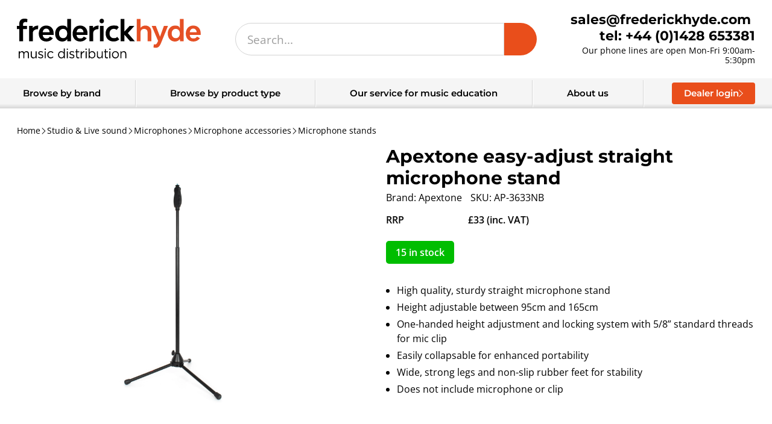

--- FILE ---
content_type: text/html; charset=utf-8
request_url: https://frederickhyde.com/products/ap-3633nb
body_size: 48343
content:
<!doctype html>
<html lang="en">
  <head>

    

    
<meta property="og:site_name" content="Frederick Hyde Music Distribution">
    <meta property="og:title" content="Apextone easy-adjust straight microphone stand">
    <meta property="og:type" content="product">
    <meta property="og:url" content="https://frederickhyde.com/products/ap-3633nb">
    
      <meta property="og:description" content="Introducing the Apextone easy-adjust straight microphone stand – metal This microphone stand from Apextone is a reliable, high quality tool for anyone who performs or records regularly. Its sturdy and easily adjustable nature makes it a perfect gigging companion for vocalists and instrumentalists. Smooth and collapsibl">
    

    
      <meta property="og:image" content="//frederickhyde.com/cdn/shop/files/AP-3633NB_1_cb0153bf-ec98-4235-b7b8-0b5b3da4dd38.jpg?v=1763054117&width=1200">
    

    <meta name="twitter:card" content="summary_large_image">
    <meta name="twitter:title" content="Apextone easy-adjust straight microphone stand">
    
      <meta name="twitter:description" content="Introducing the Apextone easy-adjust straight microphone stand – metal This microphone stand from Apextone is a reliable, high quality tool for anyone who performs or records regularly. Its sturdy and easily adjustable nature makes it a perfect gigging companion for vocalists and instrumentalists. Smooth and collapsibl">
    


    <meta charset="utf-8">
    <meta http-equiv="X-UA-Compatible" content="IE=edge">
    <meta name="viewport" content="width=device-width,initial-scale=1">
    <meta name="theme-color" content="var(--colour-core)">

    
      <meta name="google-site-verification" content="49B1_QwFadf3vxZ4TvL-wKaR0nueEnjvY11l9F-zWbU" />
    

    <link rel="canonical" href="https://frederickhyde.com/products/ap-3633nb">
    <link rel="preconnect" href="https://cdn.shopify.com" crossorigin>
    <script src="https://code.jquery.com/jquery-3.7.1.min.js" integrity="sha256-/JqT3SQfawRcv/BIHPThkBvs0OEvtFFmqPF/lYI/Cxo=" crossorigin="anonymous"></script>
    <link href="https://cdn.jsdelivr.net/npm/select2@4.1.0-rc.0/dist/css/select2.min.css" rel="stylesheet" />
    <script src="https://cdn.jsdelivr.net/npm/select2@4.1.0-rc.0/dist/js/select2.min.js"></script>
    <script src="https://cdnjs.cloudflare.com/ajax/libs/jspdf/3.0.1/jspdf.umd.min.js"></script>  
    <script src="//frederickhyde.com/cdn/shop/t/7/assets/jquery-ui.min.js?v=23365873606072740311732186654"></script>  
	  <script src="//frederickhyde.com/cdn/shop/t/7/assets/debounce.js?v=23739872028217591451732186652"></script> 
    <script src="//frederickhyde.com/cdn/shop/t/7/assets/photoswipe.min.js?v=168625427872628135881732186652" async></script>
    <script src="//frederickhyde.com/cdn/shop/t/7/assets/photoswipe-ui-default.min.js?v=14030992620793481781732186653" async></script>
	  <script src="//frederickhyde.com/cdn/shop/t/7/assets/slick.min.js?v=121899441604682368431751472010"></script>
    <script src="//frederickhyde.com/cdn/shop/t/7/assets/frederickhyde.js?v=105114148865764100321768305099"></script><link rel="icon" type="image/png" href="//frederickhyde.com/cdn/shop/files/favicon_fd6a40f9-c774-48d5-91af-1e8819f0c9e6.png?crop=center&height=32&v=1613744737&width=32"><title>
      Apextone easy-adjust straight microphone stand
 | Frederick Hyde Music Distribution
</title>
    
      <meta name="description" content="Introducing the Apextone easy-adjust straight microphone stand – metal This microphone stand from Apextone is a reliable, high quality tool for anyone who performs or records regularly. Its sturdy and easily adjustable nature makes it a perfect gigging companion for vocalists and instrumentalists. Smooth and collapsibl">
     
    <script>window.performance && window.performance.mark && window.performance.mark('shopify.content_for_header.start');</script><meta id="shopify-digital-wallet" name="shopify-digital-wallet" content="/6810959937/digital_wallets/dialog">
<meta name="shopify-checkout-api-token" content="dbf5b6e02b63fc0683e8f930464839a3">
<link rel="alternate" type="application/json+oembed" href="https://frederickhyde.com/products/ap-3633nb.oembed">
<script async="async" src="/checkouts/internal/preloads.js?locale=en-GB"></script>
<script id="apple-pay-shop-capabilities" type="application/json">{"shopId":6810959937,"countryCode":"GB","currencyCode":"GBP","merchantCapabilities":["supports3DS"],"merchantId":"gid:\/\/shopify\/Shop\/6810959937","merchantName":"Frederick Hyde Music Distribution","requiredBillingContactFields":["postalAddress","email","phone"],"requiredShippingContactFields":["postalAddress","email","phone"],"shippingType":"shipping","supportedNetworks":["visa","maestro","masterCard"],"total":{"type":"pending","label":"Frederick Hyde Music Distribution","amount":"1.00"},"shopifyPaymentsEnabled":true,"supportsSubscriptions":true}</script>
<script id="shopify-features" type="application/json">{"accessToken":"dbf5b6e02b63fc0683e8f930464839a3","betas":["rich-media-storefront-analytics"],"domain":"frederickhyde.com","predictiveSearch":true,"shopId":6810959937,"locale":"en"}</script>
<script>var Shopify = Shopify || {};
Shopify.shop = "frederickhyde.myshopify.com";
Shopify.locale = "en";
Shopify.currency = {"active":"GBP","rate":"1.0"};
Shopify.country = "GB";
Shopify.theme = {"name":"shopify-theme\/f","id":175759229307,"schema_name":"Frederick Hyde","schema_version":"1.0.0","theme_store_id":null,"role":"main"};
Shopify.theme.handle = "null";
Shopify.theme.style = {"id":null,"handle":null};
Shopify.cdnHost = "frederickhyde.com/cdn";
Shopify.routes = Shopify.routes || {};
Shopify.routes.root = "/";</script>
<script type="module">!function(o){(o.Shopify=o.Shopify||{}).modules=!0}(window);</script>
<script>!function(o){function n(){var o=[];function n(){o.push(Array.prototype.slice.apply(arguments))}return n.q=o,n}var t=o.Shopify=o.Shopify||{};t.loadFeatures=n(),t.autoloadFeatures=n()}(window);</script>
<script id="shop-js-analytics" type="application/json">{"pageType":"product"}</script>
<script defer="defer" async type="module" src="//frederickhyde.com/cdn/shopifycloud/shop-js/modules/v2/client.init-shop-cart-sync_BT-GjEfc.en.esm.js"></script>
<script defer="defer" async type="module" src="//frederickhyde.com/cdn/shopifycloud/shop-js/modules/v2/chunk.common_D58fp_Oc.esm.js"></script>
<script defer="defer" async type="module" src="//frederickhyde.com/cdn/shopifycloud/shop-js/modules/v2/chunk.modal_xMitdFEc.esm.js"></script>
<script type="module">
  await import("//frederickhyde.com/cdn/shopifycloud/shop-js/modules/v2/client.init-shop-cart-sync_BT-GjEfc.en.esm.js");
await import("//frederickhyde.com/cdn/shopifycloud/shop-js/modules/v2/chunk.common_D58fp_Oc.esm.js");
await import("//frederickhyde.com/cdn/shopifycloud/shop-js/modules/v2/chunk.modal_xMitdFEc.esm.js");

  window.Shopify.SignInWithShop?.initShopCartSync?.({"fedCMEnabled":true,"windoidEnabled":true});

</script>
<script>(function() {
  var isLoaded = false;
  function asyncLoad() {
    if (isLoaded) return;
    isLoaded = true;
    var urls = ["https:\/\/static.mailerlite.com\/data\/a\/3373\/3373267\/universal_b4o5b7j7x8_load.js?shop=frederickhyde.myshopify.com"];
    for (var i = 0; i < urls.length; i++) {
      var s = document.createElement('script');
      s.type = 'text/javascript';
      s.async = true;
      s.src = urls[i];
      var x = document.getElementsByTagName('script')[0];
      x.parentNode.insertBefore(s, x);
    }
  };
  if(window.attachEvent) {
    window.attachEvent('onload', asyncLoad);
  } else {
    window.addEventListener('load', asyncLoad, false);
  }
})();</script>
<script id="__st">var __st={"a":6810959937,"offset":0,"reqid":"3a40936b-4cfe-4c64-9fa0-bb520a5a316c-1769447372","pageurl":"frederickhyde.com\/products\/ap-3633nb","u":"852a28aef7a9","p":"product","rtyp":"product","rid":7010371338325};</script>
<script>window.ShopifyPaypalV4VisibilityTracking = true;</script>
<script id="captcha-bootstrap">!function(){'use strict';const t='contact',e='account',n='new_comment',o=[[t,t],['blogs',n],['comments',n],[t,'customer']],c=[[e,'customer_login'],[e,'guest_login'],[e,'recover_customer_password'],[e,'create_customer']],r=t=>t.map((([t,e])=>`form[action*='/${t}']:not([data-nocaptcha='true']) input[name='form_type'][value='${e}']`)).join(','),a=t=>()=>t?[...document.querySelectorAll(t)].map((t=>t.form)):[];function s(){const t=[...o],e=r(t);return a(e)}const i='password',u='form_key',d=['recaptcha-v3-token','g-recaptcha-response','h-captcha-response',i],f=()=>{try{return window.sessionStorage}catch{return}},m='__shopify_v',_=t=>t.elements[u];function p(t,e,n=!1){try{const o=window.sessionStorage,c=JSON.parse(o.getItem(e)),{data:r}=function(t){const{data:e,action:n}=t;return t[m]||n?{data:e,action:n}:{data:t,action:n}}(c);for(const[e,n]of Object.entries(r))t.elements[e]&&(t.elements[e].value=n);n&&o.removeItem(e)}catch(o){console.error('form repopulation failed',{error:o})}}const l='form_type',E='cptcha';function T(t){t.dataset[E]=!0}const w=window,h=w.document,L='Shopify',v='ce_forms',y='captcha';let A=!1;((t,e)=>{const n=(g='f06e6c50-85a8-45c8-87d0-21a2b65856fe',I='https://cdn.shopify.com/shopifycloud/storefront-forms-hcaptcha/ce_storefront_forms_captcha_hcaptcha.v1.5.2.iife.js',D={infoText:'Protected by hCaptcha',privacyText:'Privacy',termsText:'Terms'},(t,e,n)=>{const o=w[L][v],c=o.bindForm;if(c)return c(t,g,e,D).then(n);var r;o.q.push([[t,g,e,D],n]),r=I,A||(h.body.append(Object.assign(h.createElement('script'),{id:'captcha-provider',async:!0,src:r})),A=!0)});var g,I,D;w[L]=w[L]||{},w[L][v]=w[L][v]||{},w[L][v].q=[],w[L][y]=w[L][y]||{},w[L][y].protect=function(t,e){n(t,void 0,e),T(t)},Object.freeze(w[L][y]),function(t,e,n,w,h,L){const[v,y,A,g]=function(t,e,n){const i=e?o:[],u=t?c:[],d=[...i,...u],f=r(d),m=r(i),_=r(d.filter((([t,e])=>n.includes(e))));return[a(f),a(m),a(_),s()]}(w,h,L),I=t=>{const e=t.target;return e instanceof HTMLFormElement?e:e&&e.form},D=t=>v().includes(t);t.addEventListener('submit',(t=>{const e=I(t);if(!e)return;const n=D(e)&&!e.dataset.hcaptchaBound&&!e.dataset.recaptchaBound,o=_(e),c=g().includes(e)&&(!o||!o.value);(n||c)&&t.preventDefault(),c&&!n&&(function(t){try{if(!f())return;!function(t){const e=f();if(!e)return;const n=_(t);if(!n)return;const o=n.value;o&&e.removeItem(o)}(t);const e=Array.from(Array(32),(()=>Math.random().toString(36)[2])).join('');!function(t,e){_(t)||t.append(Object.assign(document.createElement('input'),{type:'hidden',name:u})),t.elements[u].value=e}(t,e),function(t,e){const n=f();if(!n)return;const o=[...t.querySelectorAll(`input[type='${i}']`)].map((({name:t})=>t)),c=[...d,...o],r={};for(const[a,s]of new FormData(t).entries())c.includes(a)||(r[a]=s);n.setItem(e,JSON.stringify({[m]:1,action:t.action,data:r}))}(t,e)}catch(e){console.error('failed to persist form',e)}}(e),e.submit())}));const S=(t,e)=>{t&&!t.dataset[E]&&(n(t,e.some((e=>e===t))),T(t))};for(const o of['focusin','change'])t.addEventListener(o,(t=>{const e=I(t);D(e)&&S(e,y())}));const B=e.get('form_key'),M=e.get(l),P=B&&M;t.addEventListener('DOMContentLoaded',(()=>{const t=y();if(P)for(const e of t)e.elements[l].value===M&&p(e,B);[...new Set([...A(),...v().filter((t=>'true'===t.dataset.shopifyCaptcha))])].forEach((e=>S(e,t)))}))}(h,new URLSearchParams(w.location.search),n,t,e,['guest_login'])})(!0,!0)}();</script>
<script integrity="sha256-4kQ18oKyAcykRKYeNunJcIwy7WH5gtpwJnB7kiuLZ1E=" data-source-attribution="shopify.loadfeatures" defer="defer" src="//frederickhyde.com/cdn/shopifycloud/storefront/assets/storefront/load_feature-a0a9edcb.js" crossorigin="anonymous"></script>
<script data-source-attribution="shopify.dynamic_checkout.dynamic.init">var Shopify=Shopify||{};Shopify.PaymentButton=Shopify.PaymentButton||{isStorefrontPortableWallets:!0,init:function(){window.Shopify.PaymentButton.init=function(){};var t=document.createElement("script");t.src="https://frederickhyde.com/cdn/shopifycloud/portable-wallets/latest/portable-wallets.en.js",t.type="module",document.head.appendChild(t)}};
</script>
<script data-source-attribution="shopify.dynamic_checkout.buyer_consent">
  function portableWalletsHideBuyerConsent(e){var t=document.getElementById("shopify-buyer-consent"),n=document.getElementById("shopify-subscription-policy-button");t&&n&&(t.classList.add("hidden"),t.setAttribute("aria-hidden","true"),n.removeEventListener("click",e))}function portableWalletsShowBuyerConsent(e){var t=document.getElementById("shopify-buyer-consent"),n=document.getElementById("shopify-subscription-policy-button");t&&n&&(t.classList.remove("hidden"),t.removeAttribute("aria-hidden"),n.addEventListener("click",e))}window.Shopify?.PaymentButton&&(window.Shopify.PaymentButton.hideBuyerConsent=portableWalletsHideBuyerConsent,window.Shopify.PaymentButton.showBuyerConsent=portableWalletsShowBuyerConsent);
</script>
<script data-source-attribution="shopify.dynamic_checkout.cart.bootstrap">document.addEventListener("DOMContentLoaded",(function(){function t(){return document.querySelector("shopify-accelerated-checkout-cart, shopify-accelerated-checkout")}if(t())Shopify.PaymentButton.init();else{new MutationObserver((function(e,n){t()&&(Shopify.PaymentButton.init(),n.disconnect())})).observe(document.body,{childList:!0,subtree:!0})}}));
</script>
<link id="shopify-accelerated-checkout-styles" rel="stylesheet" media="screen" href="https://frederickhyde.com/cdn/shopifycloud/portable-wallets/latest/accelerated-checkout-backwards-compat.css" crossorigin="anonymous">
<style id="shopify-accelerated-checkout-cart">
        #shopify-buyer-consent {
  margin-top: 1em;
  display: inline-block;
  width: 100%;
}

#shopify-buyer-consent.hidden {
  display: none;
}

#shopify-subscription-policy-button {
  background: none;
  border: none;
  padding: 0;
  text-decoration: underline;
  font-size: inherit;
  cursor: pointer;
}

#shopify-subscription-policy-button::before {
  box-shadow: none;
}

      </style>
<link rel="stylesheet" media="screen" href="//frederickhyde.com/cdn/shop/t/7/compiled_assets/styles.css?v=231737">
<script>window.performance && window.performance.mark && window.performance.mark('shopify.content_for_header.end');</script>
    <link href="//frederickhyde.com/cdn/shop/t/7/assets/slick.css?v=105373906208004691371747217719" rel="stylesheet" type="text/css" media="all" />
    <link href="//frederickhyde.com/cdn/shop/t/7/assets/photoswipe.css?v=60489303438664877081750336079" rel="stylesheet" type="text/css" media="all" />
    <link href="//frederickhyde.com/cdn/shop/t/7/assets/frederickhyde.css?v=44914580632067988361768305099" rel="stylesheet" type="text/css" media="all" />
	  <link href="//frederickhyde.com/cdn/shop/t/7/assets/colours.css?v=53034368578894710641764255422" rel="stylesheet" type="text/css" media="all" />
    <link href="//frederickhyde.com/cdn/shop/t/7/assets/jquery-ui.min.css?v=63424055163571440931732186652" rel="stylesheet" type="text/css" media="all" />
    <link href="//frederickhyde.com/cdn/shop/t/7/assets/jquery-ui.structure.min.css?v=58538246558166386461732186655" rel="stylesheet" type="text/css" media="all" />
  <link href="https://monorail-edge.shopifysvc.com" rel="dns-prefetch">
<script>(function(){if ("sendBeacon" in navigator && "performance" in window) {try {var session_token_from_headers = performance.getEntriesByType('navigation')[0].serverTiming.find(x => x.name == '_s').description;} catch {var session_token_from_headers = undefined;}var session_cookie_matches = document.cookie.match(/_shopify_s=([^;]*)/);var session_token_from_cookie = session_cookie_matches && session_cookie_matches.length === 2 ? session_cookie_matches[1] : "";var session_token = session_token_from_headers || session_token_from_cookie || "";function handle_abandonment_event(e) {var entries = performance.getEntries().filter(function(entry) {return /monorail-edge.shopifysvc.com/.test(entry.name);});if (!window.abandonment_tracked && entries.length === 0) {window.abandonment_tracked = true;var currentMs = Date.now();var navigation_start = performance.timing.navigationStart;var payload = {shop_id: 6810959937,url: window.location.href,navigation_start,duration: currentMs - navigation_start,session_token,page_type: "product"};window.navigator.sendBeacon("https://monorail-edge.shopifysvc.com/v1/produce", JSON.stringify({schema_id: "online_store_buyer_site_abandonment/1.1",payload: payload,metadata: {event_created_at_ms: currentMs,event_sent_at_ms: currentMs}}));}}window.addEventListener('pagehide', handle_abandonment_event);}}());</script>
<script id="web-pixels-manager-setup">(function e(e,d,r,n,o){if(void 0===o&&(o={}),!Boolean(null===(a=null===(i=window.Shopify)||void 0===i?void 0:i.analytics)||void 0===a?void 0:a.replayQueue)){var i,a;window.Shopify=window.Shopify||{};var t=window.Shopify;t.analytics=t.analytics||{};var s=t.analytics;s.replayQueue=[],s.publish=function(e,d,r){return s.replayQueue.push([e,d,r]),!0};try{self.performance.mark("wpm:start")}catch(e){}var l=function(){var e={modern:/Edge?\/(1{2}[4-9]|1[2-9]\d|[2-9]\d{2}|\d{4,})\.\d+(\.\d+|)|Firefox\/(1{2}[4-9]|1[2-9]\d|[2-9]\d{2}|\d{4,})\.\d+(\.\d+|)|Chrom(ium|e)\/(9{2}|\d{3,})\.\d+(\.\d+|)|(Maci|X1{2}).+ Version\/(15\.\d+|(1[6-9]|[2-9]\d|\d{3,})\.\d+)([,.]\d+|)( \(\w+\)|)( Mobile\/\w+|) Safari\/|Chrome.+OPR\/(9{2}|\d{3,})\.\d+\.\d+|(CPU[ +]OS|iPhone[ +]OS|CPU[ +]iPhone|CPU IPhone OS|CPU iPad OS)[ +]+(15[._]\d+|(1[6-9]|[2-9]\d|\d{3,})[._]\d+)([._]\d+|)|Android:?[ /-](13[3-9]|1[4-9]\d|[2-9]\d{2}|\d{4,})(\.\d+|)(\.\d+|)|Android.+Firefox\/(13[5-9]|1[4-9]\d|[2-9]\d{2}|\d{4,})\.\d+(\.\d+|)|Android.+Chrom(ium|e)\/(13[3-9]|1[4-9]\d|[2-9]\d{2}|\d{4,})\.\d+(\.\d+|)|SamsungBrowser\/([2-9]\d|\d{3,})\.\d+/,legacy:/Edge?\/(1[6-9]|[2-9]\d|\d{3,})\.\d+(\.\d+|)|Firefox\/(5[4-9]|[6-9]\d|\d{3,})\.\d+(\.\d+|)|Chrom(ium|e)\/(5[1-9]|[6-9]\d|\d{3,})\.\d+(\.\d+|)([\d.]+$|.*Safari\/(?![\d.]+ Edge\/[\d.]+$))|(Maci|X1{2}).+ Version\/(10\.\d+|(1[1-9]|[2-9]\d|\d{3,})\.\d+)([,.]\d+|)( \(\w+\)|)( Mobile\/\w+|) Safari\/|Chrome.+OPR\/(3[89]|[4-9]\d|\d{3,})\.\d+\.\d+|(CPU[ +]OS|iPhone[ +]OS|CPU[ +]iPhone|CPU IPhone OS|CPU iPad OS)[ +]+(10[._]\d+|(1[1-9]|[2-9]\d|\d{3,})[._]\d+)([._]\d+|)|Android:?[ /-](13[3-9]|1[4-9]\d|[2-9]\d{2}|\d{4,})(\.\d+|)(\.\d+|)|Mobile Safari.+OPR\/([89]\d|\d{3,})\.\d+\.\d+|Android.+Firefox\/(13[5-9]|1[4-9]\d|[2-9]\d{2}|\d{4,})\.\d+(\.\d+|)|Android.+Chrom(ium|e)\/(13[3-9]|1[4-9]\d|[2-9]\d{2}|\d{4,})\.\d+(\.\d+|)|Android.+(UC? ?Browser|UCWEB|U3)[ /]?(15\.([5-9]|\d{2,})|(1[6-9]|[2-9]\d|\d{3,})\.\d+)\.\d+|SamsungBrowser\/(5\.\d+|([6-9]|\d{2,})\.\d+)|Android.+MQ{2}Browser\/(14(\.(9|\d{2,})|)|(1[5-9]|[2-9]\d|\d{3,})(\.\d+|))(\.\d+|)|K[Aa][Ii]OS\/(3\.\d+|([4-9]|\d{2,})\.\d+)(\.\d+|)/},d=e.modern,r=e.legacy,n=navigator.userAgent;return n.match(d)?"modern":n.match(r)?"legacy":"unknown"}(),u="modern"===l?"modern":"legacy",c=(null!=n?n:{modern:"",legacy:""})[u],f=function(e){return[e.baseUrl,"/wpm","/b",e.hashVersion,"modern"===e.buildTarget?"m":"l",".js"].join("")}({baseUrl:d,hashVersion:r,buildTarget:u}),m=function(e){var d=e.version,r=e.bundleTarget,n=e.surface,o=e.pageUrl,i=e.monorailEndpoint;return{emit:function(e){var a=e.status,t=e.errorMsg,s=(new Date).getTime(),l=JSON.stringify({metadata:{event_sent_at_ms:s},events:[{schema_id:"web_pixels_manager_load/3.1",payload:{version:d,bundle_target:r,page_url:o,status:a,surface:n,error_msg:t},metadata:{event_created_at_ms:s}}]});if(!i)return console&&console.warn&&console.warn("[Web Pixels Manager] No Monorail endpoint provided, skipping logging."),!1;try{return self.navigator.sendBeacon.bind(self.navigator)(i,l)}catch(e){}var u=new XMLHttpRequest;try{return u.open("POST",i,!0),u.setRequestHeader("Content-Type","text/plain"),u.send(l),!0}catch(e){return console&&console.warn&&console.warn("[Web Pixels Manager] Got an unhandled error while logging to Monorail."),!1}}}}({version:r,bundleTarget:l,surface:e.surface,pageUrl:self.location.href,monorailEndpoint:e.monorailEndpoint});try{o.browserTarget=l,function(e){var d=e.src,r=e.async,n=void 0===r||r,o=e.onload,i=e.onerror,a=e.sri,t=e.scriptDataAttributes,s=void 0===t?{}:t,l=document.createElement("script"),u=document.querySelector("head"),c=document.querySelector("body");if(l.async=n,l.src=d,a&&(l.integrity=a,l.crossOrigin="anonymous"),s)for(var f in s)if(Object.prototype.hasOwnProperty.call(s,f))try{l.dataset[f]=s[f]}catch(e){}if(o&&l.addEventListener("load",o),i&&l.addEventListener("error",i),u)u.appendChild(l);else{if(!c)throw new Error("Did not find a head or body element to append the script");c.appendChild(l)}}({src:f,async:!0,onload:function(){if(!function(){var e,d;return Boolean(null===(d=null===(e=window.Shopify)||void 0===e?void 0:e.analytics)||void 0===d?void 0:d.initialized)}()){var d=window.webPixelsManager.init(e)||void 0;if(d){var r=window.Shopify.analytics;r.replayQueue.forEach((function(e){var r=e[0],n=e[1],o=e[2];d.publishCustomEvent(r,n,o)})),r.replayQueue=[],r.publish=d.publishCustomEvent,r.visitor=d.visitor,r.initialized=!0}}},onerror:function(){return m.emit({status:"failed",errorMsg:"".concat(f," has failed to load")})},sri:function(e){var d=/^sha384-[A-Za-z0-9+/=]+$/;return"string"==typeof e&&d.test(e)}(c)?c:"",scriptDataAttributes:o}),m.emit({status:"loading"})}catch(e){m.emit({status:"failed",errorMsg:(null==e?void 0:e.message)||"Unknown error"})}}})({shopId: 6810959937,storefrontBaseUrl: "https://frederickhyde.com",extensionsBaseUrl: "https://extensions.shopifycdn.com/cdn/shopifycloud/web-pixels-manager",monorailEndpoint: "https://monorail-edge.shopifysvc.com/unstable/produce_batch",surface: "storefront-renderer",enabledBetaFlags: ["2dca8a86"],webPixelsConfigList: [{"id":"177045589","configuration":"{\"config\":\"{\\\"pixel_id\\\":\\\"G-PLRXGPG0N5\\\",\\\"gtag_events\\\":[{\\\"type\\\":\\\"purchase\\\",\\\"action_label\\\":\\\"G-PLRXGPG0N5\\\"},{\\\"type\\\":\\\"page_view\\\",\\\"action_label\\\":\\\"G-PLRXGPG0N5\\\"},{\\\"type\\\":\\\"view_item\\\",\\\"action_label\\\":\\\"G-PLRXGPG0N5\\\"},{\\\"type\\\":\\\"search\\\",\\\"action_label\\\":\\\"G-PLRXGPG0N5\\\"},{\\\"type\\\":\\\"add_to_cart\\\",\\\"action_label\\\":\\\"G-PLRXGPG0N5\\\"},{\\\"type\\\":\\\"begin_checkout\\\",\\\"action_label\\\":\\\"G-PLRXGPG0N5\\\"},{\\\"type\\\":\\\"add_payment_info\\\",\\\"action_label\\\":\\\"G-PLRXGPG0N5\\\"}],\\\"enable_monitoring_mode\\\":false}\"}","eventPayloadVersion":"v1","runtimeContext":"OPEN","scriptVersion":"b2a88bafab3e21179ed38636efcd8a93","type":"APP","apiClientId":1780363,"privacyPurposes":[],"dataSharingAdjustments":{"protectedCustomerApprovalScopes":["read_customer_address","read_customer_email","read_customer_name","read_customer_personal_data","read_customer_phone"]}},{"id":"shopify-app-pixel","configuration":"{}","eventPayloadVersion":"v1","runtimeContext":"STRICT","scriptVersion":"0450","apiClientId":"shopify-pixel","type":"APP","privacyPurposes":["ANALYTICS","MARKETING"]},{"id":"shopify-custom-pixel","eventPayloadVersion":"v1","runtimeContext":"LAX","scriptVersion":"0450","apiClientId":"shopify-pixel","type":"CUSTOM","privacyPurposes":["ANALYTICS","MARKETING"]}],isMerchantRequest: false,initData: {"shop":{"name":"Frederick Hyde Music Distribution","paymentSettings":{"currencyCode":"GBP"},"myshopifyDomain":"frederickhyde.myshopify.com","countryCode":"GB","storefrontUrl":"https:\/\/frederickhyde.com"},"customer":null,"cart":null,"checkout":null,"productVariants":[{"price":{"amount":27.5,"currencyCode":"GBP"},"product":{"title":"Apextone easy-adjust straight microphone stand","vendor":"Apextone","id":"7010371338325","untranslatedTitle":"Apextone easy-adjust straight microphone stand","url":"\/products\/ap-3633nb","type":"tech\u003emicrophones\u003eaccessories\u003estands"},"id":"55041561002363","image":{"src":"\/\/frederickhyde.com\/cdn\/shop\/files\/AP-3633NB_1_cb0153bf-ec98-4235-b7b8-0b5b3da4dd38.jpg?v=1763054117"},"sku":"AP-3633NB","title":"A1","untranslatedTitle":"A1"}],"purchasingCompany":null},},"https://frederickhyde.com/cdn","fcfee988w5aeb613cpc8e4bc33m6693e112",{"modern":"","legacy":""},{"shopId":"6810959937","storefrontBaseUrl":"https:\/\/frederickhyde.com","extensionBaseUrl":"https:\/\/extensions.shopifycdn.com\/cdn\/shopifycloud\/web-pixels-manager","surface":"storefront-renderer","enabledBetaFlags":"[\"2dca8a86\"]","isMerchantRequest":"false","hashVersion":"fcfee988w5aeb613cpc8e4bc33m6693e112","publish":"custom","events":"[[\"page_viewed\",{}],[\"product_viewed\",{\"productVariant\":{\"price\":{\"amount\":27.5,\"currencyCode\":\"GBP\"},\"product\":{\"title\":\"Apextone easy-adjust straight microphone stand\",\"vendor\":\"Apextone\",\"id\":\"7010371338325\",\"untranslatedTitle\":\"Apextone easy-adjust straight microphone stand\",\"url\":\"\/products\/ap-3633nb\",\"type\":\"tech\u003emicrophones\u003eaccessories\u003estands\"},\"id\":\"55041561002363\",\"image\":{\"src\":\"\/\/frederickhyde.com\/cdn\/shop\/files\/AP-3633NB_1_cb0153bf-ec98-4235-b7b8-0b5b3da4dd38.jpg?v=1763054117\"},\"sku\":\"AP-3633NB\",\"title\":\"A1\",\"untranslatedTitle\":\"A1\"}}]]"});</script><script>
  window.ShopifyAnalytics = window.ShopifyAnalytics || {};
  window.ShopifyAnalytics.meta = window.ShopifyAnalytics.meta || {};
  window.ShopifyAnalytics.meta.currency = 'GBP';
  var meta = {"product":{"id":7010371338325,"gid":"gid:\/\/shopify\/Product\/7010371338325","vendor":"Apextone","type":"tech\u003emicrophones\u003eaccessories\u003estands","handle":"ap-3633nb","variants":[{"id":55041561002363,"price":2750,"name":"Apextone easy-adjust straight microphone stand - A1","public_title":"A1","sku":"AP-3633NB"}],"remote":false},"page":{"pageType":"product","resourceType":"product","resourceId":7010371338325,"requestId":"3a40936b-4cfe-4c64-9fa0-bb520a5a316c-1769447372"}};
  for (var attr in meta) {
    window.ShopifyAnalytics.meta[attr] = meta[attr];
  }
</script>
<script class="analytics">
  (function () {
    var customDocumentWrite = function(content) {
      var jquery = null;

      if (window.jQuery) {
        jquery = window.jQuery;
      } else if (window.Checkout && window.Checkout.$) {
        jquery = window.Checkout.$;
      }

      if (jquery) {
        jquery('body').append(content);
      }
    };

    var hasLoggedConversion = function(token) {
      if (token) {
        return document.cookie.indexOf('loggedConversion=' + token) !== -1;
      }
      return false;
    }

    var setCookieIfConversion = function(token) {
      if (token) {
        var twoMonthsFromNow = new Date(Date.now());
        twoMonthsFromNow.setMonth(twoMonthsFromNow.getMonth() + 2);

        document.cookie = 'loggedConversion=' + token + '; expires=' + twoMonthsFromNow;
      }
    }

    var trekkie = window.ShopifyAnalytics.lib = window.trekkie = window.trekkie || [];
    if (trekkie.integrations) {
      return;
    }
    trekkie.methods = [
      'identify',
      'page',
      'ready',
      'track',
      'trackForm',
      'trackLink'
    ];
    trekkie.factory = function(method) {
      return function() {
        var args = Array.prototype.slice.call(arguments);
        args.unshift(method);
        trekkie.push(args);
        return trekkie;
      };
    };
    for (var i = 0; i < trekkie.methods.length; i++) {
      var key = trekkie.methods[i];
      trekkie[key] = trekkie.factory(key);
    }
    trekkie.load = function(config) {
      trekkie.config = config || {};
      trekkie.config.initialDocumentCookie = document.cookie;
      var first = document.getElementsByTagName('script')[0];
      var script = document.createElement('script');
      script.type = 'text/javascript';
      script.onerror = function(e) {
        var scriptFallback = document.createElement('script');
        scriptFallback.type = 'text/javascript';
        scriptFallback.onerror = function(error) {
                var Monorail = {
      produce: function produce(monorailDomain, schemaId, payload) {
        var currentMs = new Date().getTime();
        var event = {
          schema_id: schemaId,
          payload: payload,
          metadata: {
            event_created_at_ms: currentMs,
            event_sent_at_ms: currentMs
          }
        };
        return Monorail.sendRequest("https://" + monorailDomain + "/v1/produce", JSON.stringify(event));
      },
      sendRequest: function sendRequest(endpointUrl, payload) {
        // Try the sendBeacon API
        if (window && window.navigator && typeof window.navigator.sendBeacon === 'function' && typeof window.Blob === 'function' && !Monorail.isIos12()) {
          var blobData = new window.Blob([payload], {
            type: 'text/plain'
          });

          if (window.navigator.sendBeacon(endpointUrl, blobData)) {
            return true;
          } // sendBeacon was not successful

        } // XHR beacon

        var xhr = new XMLHttpRequest();

        try {
          xhr.open('POST', endpointUrl);
          xhr.setRequestHeader('Content-Type', 'text/plain');
          xhr.send(payload);
        } catch (e) {
          console.log(e);
        }

        return false;
      },
      isIos12: function isIos12() {
        return window.navigator.userAgent.lastIndexOf('iPhone; CPU iPhone OS 12_') !== -1 || window.navigator.userAgent.lastIndexOf('iPad; CPU OS 12_') !== -1;
      }
    };
    Monorail.produce('monorail-edge.shopifysvc.com',
      'trekkie_storefront_load_errors/1.1',
      {shop_id: 6810959937,
      theme_id: 175759229307,
      app_name: "storefront",
      context_url: window.location.href,
      source_url: "//frederickhyde.com/cdn/s/trekkie.storefront.8d95595f799fbf7e1d32231b9a28fd43b70c67d3.min.js"});

        };
        scriptFallback.async = true;
        scriptFallback.src = '//frederickhyde.com/cdn/s/trekkie.storefront.8d95595f799fbf7e1d32231b9a28fd43b70c67d3.min.js';
        first.parentNode.insertBefore(scriptFallback, first);
      };
      script.async = true;
      script.src = '//frederickhyde.com/cdn/s/trekkie.storefront.8d95595f799fbf7e1d32231b9a28fd43b70c67d3.min.js';
      first.parentNode.insertBefore(script, first);
    };
    trekkie.load(
      {"Trekkie":{"appName":"storefront","development":false,"defaultAttributes":{"shopId":6810959937,"isMerchantRequest":null,"themeId":175759229307,"themeCityHash":"10893317872643420077","contentLanguage":"en","currency":"GBP","eventMetadataId":"86ce3dbc-dc21-43f0-8fac-bcfc63eadf25"},"isServerSideCookieWritingEnabled":true,"monorailRegion":"shop_domain","enabledBetaFlags":["65f19447"]},"Session Attribution":{},"S2S":{"facebookCapiEnabled":false,"source":"trekkie-storefront-renderer","apiClientId":580111}}
    );

    var loaded = false;
    trekkie.ready(function() {
      if (loaded) return;
      loaded = true;

      window.ShopifyAnalytics.lib = window.trekkie;

      var originalDocumentWrite = document.write;
      document.write = customDocumentWrite;
      try { window.ShopifyAnalytics.merchantGoogleAnalytics.call(this); } catch(error) {};
      document.write = originalDocumentWrite;

      window.ShopifyAnalytics.lib.page(null,{"pageType":"product","resourceType":"product","resourceId":7010371338325,"requestId":"3a40936b-4cfe-4c64-9fa0-bb520a5a316c-1769447372","shopifyEmitted":true});

      var match = window.location.pathname.match(/checkouts\/(.+)\/(thank_you|post_purchase)/)
      var token = match? match[1]: undefined;
      if (!hasLoggedConversion(token)) {
        setCookieIfConversion(token);
        window.ShopifyAnalytics.lib.track("Viewed Product",{"currency":"GBP","variantId":55041561002363,"productId":7010371338325,"productGid":"gid:\/\/shopify\/Product\/7010371338325","name":"Apextone easy-adjust straight microphone stand - A1","price":"27.50","sku":"AP-3633NB","brand":"Apextone","variant":"A1","category":"tech\u003emicrophones\u003eaccessories\u003estands","nonInteraction":true,"remote":false},undefined,undefined,{"shopifyEmitted":true});
      window.ShopifyAnalytics.lib.track("monorail:\/\/trekkie_storefront_viewed_product\/1.1",{"currency":"GBP","variantId":55041561002363,"productId":7010371338325,"productGid":"gid:\/\/shopify\/Product\/7010371338325","name":"Apextone easy-adjust straight microphone stand - A1","price":"27.50","sku":"AP-3633NB","brand":"Apextone","variant":"A1","category":"tech\u003emicrophones\u003eaccessories\u003estands","nonInteraction":true,"remote":false,"referer":"https:\/\/frederickhyde.com\/products\/ap-3633nb"});
      }
    });


        var eventsListenerScript = document.createElement('script');
        eventsListenerScript.async = true;
        eventsListenerScript.src = "//frederickhyde.com/cdn/shopifycloud/storefront/assets/shop_events_listener-3da45d37.js";
        document.getElementsByTagName('head')[0].appendChild(eventsListenerScript);

})();</script>
  <script>
  if (!window.ga || (window.ga && typeof window.ga !== 'function')) {
    window.ga = function ga() {
      (window.ga.q = window.ga.q || []).push(arguments);
      if (window.Shopify && window.Shopify.analytics && typeof window.Shopify.analytics.publish === 'function') {
        window.Shopify.analytics.publish("ga_stub_called", {}, {sendTo: "google_osp_migration"});
      }
      console.error("Shopify's Google Analytics stub called with:", Array.from(arguments), "\nSee https://help.shopify.com/manual/promoting-marketing/pixels/pixel-migration#google for more information.");
    };
    if (window.Shopify && window.Shopify.analytics && typeof window.Shopify.analytics.publish === 'function') {
      window.Shopify.analytics.publish("ga_stub_initialized", {}, {sendTo: "google_osp_migration"});
    }
  }
</script>
<script
  defer
  src="https://frederickhyde.com/cdn/shopifycloud/perf-kit/shopify-perf-kit-3.0.4.min.js"
  data-application="storefront-renderer"
  data-shop-id="6810959937"
  data-render-region="gcp-us-east1"
  data-page-type="product"
  data-theme-instance-id="175759229307"
  data-theme-name="Frederick Hyde"
  data-theme-version="1.0.0"
  data-monorail-region="shop_domain"
  data-resource-timing-sampling-rate="10"
  data-shs="true"
  data-shs-beacon="true"
  data-shs-export-with-fetch="true"
  data-shs-logs-sample-rate="1"
  data-shs-beacon-endpoint="https://frederickhyde.com/api/collect"
></script>
</head>

    <body>
      <div class="all-content-wrapper">
        <div id="tint"></div>
        <section id="shopify-section-announcement-bar" class="shopify-section">




  <div class="section-full-width ann-bar" style="
      background-color: #ffffff;
      margin: 
  0px auto 0px
;
      padding: 
  0px var(--gutter) 0px var(--gutter)
; 
  "></div>




<style data-shopify>
  
  #shopify-section-announcement-bar {
    text-align: center;
  }
  #shopify-section-announcement-bar p {
    font-weight: 400;
    font-size: 1.8em;
    color: #000000;
    margin-bottom:0!important;
    line-height:130%;
  }
  
  #shopify-section-announcement-bar a {
    color: #3690BD;
    text-decoration: none;
  }

  #shopify-section-announcement-bar a:hover {
    color: #F8AC00;
  }

  #shopify-section-announcement-bar {
    text-align: center;
    font-weight: 400;
    font-size: 1.8;
  }
  #shopify-section-announcement-bar a {
    color: #3690BD;
    text-decoration: none;
  }

  #shopify-section-announcement-bar a:hover {
    color: #F8AC00;
  }
  
  
   @media screen and (max-width:780px) {
    .scrolling-announcement {
      position: relative;
      overflow: hidden;
      white-space: nowrap;
      width: 100%;
      height: auto;
    }
    .scrolling-text {
      display: inline-block;
      white-space: nowrap;
      animation: scroll-left 15s linear infinite;
      animation-delay: -2.5s
    }
     #shopify-section-announcement-bar .section-full-width {
       padding: 0!important;

     }
  }
  @keyframes scroll-left {
    0% {
      transform: translateX(100%);
    }
    100% {
      transform: translateX(-100%);
    }
  }

 
  
</style></section>
        <section id="shopify-section-header" class="shopify-section header"><header>


<div class="header-content mobile fh">
  
    <div class="burger">
        <div>
            <div class="bar"></div>
            <div class="bar"></div>
            <div class="bar"></div>
        </div>
    </div>

    <div class="mob-icon search">
        <span class="dummy-link">
             
		<svg version="1.1" x="0px" y="0px" viewBox="0 0 25 25.3" preserveAspectRatio="xMidYMid meet" style="enable-background:new 0 0 25 25.3;" xml:space="preserve"> <title>Search</title> 
			<path d="M14.6,0.3c-5.5,0-10,4.5-10,10c0,2.5,0.9,4.7,2.4,6.5l-6.5,6.5l0,0c-0.2,0.2,0,0.7,0.4,1.1s0.9,0.6,1.1,0.4l0,0 l6.6-6.6c1.7,1.3,3.7,2,6,2c5.5,0,10-4.5,10-10S20.1,0.3,14.6,0.3z M14.6,18.2c-4.4,0-7.9-3.5-7.9-7.9s3.5-7.9,7.9-7.9 s7.9,3.5,7.9,7.9S19,18.2,14.6,18.2z"/> 
		</svg>
	 
	
            <span class="rollo">Search</span>
        </span>
    </div>
  
    <div class="logo">
      <a href="https://frederickhyde.com"><svg id="Layer_1" xmlns="http://www.w3.org/2000/svg" version="1.1" viewBox="0 0 680.9 146.6">
  <defs>
    <style>
      .st0-fhlogo {
        fill: #e94e1b;
      }
    </style>
  </defs>
  <g>
    <path d="M143,120.8h3.7v4.3c.4-.6.9-1.2,1.4-1.8.5-.6,1.1-1.1,1.7-1.6.6-.4,1.4-.8,2.2-1.1.8-.3,1.7-.4,2.8-.4,2,0,3.7.5,5,1.5,1.3,1,2.3,2.2,3,3.7.4-.7,1-1.4,1.5-2,.6-.6,1.2-1.2,1.9-1.6.7-.5,1.5-.8,2.4-1.1.9-.3,1.9-.4,2.9-.4,2.9,0,5.1.9,6.8,2.8,1.6,1.8,2.4,4.4,2.4,7.6v15.9h-3.7v-15c0-2.5-.6-4.4-1.7-5.7-1.1-1.3-2.7-2-4.7-2s-1.8.2-2.6.5c-.8.3-1.6.9-2.2,1.5-.6.7-1.1,1.5-1.5,2.5-.4,1-.6,2.1-.6,3.4v14.8h-3.6v-15.1c0-2.4-.6-4.3-1.7-5.6-1.1-1.3-2.7-2-4.7-2s-1.9.2-2.7.6c-.8.4-1.6,1-2.2,1.7s-1.1,1.6-1.5,2.6c-.4,1-.5,2.1-.5,3.3v14.7h-3.7v-25.7Z"/>
    <path d="M196.7,147.1c-1.5,0-2.8-.3-4-.7s-2.2-1.2-3-2.1c-.8-.9-1.4-2-1.9-3.3-.4-1.3-.6-2.7-.6-4.2v-16h3.7v15c0,2.4.6,4.3,1.8,5.7,1.2,1.4,2.9,2.1,5.1,2.1s2-.2,2.9-.6c.9-.4,1.7-.9,2.3-1.6s1.2-1.6,1.6-2.6c.4-1,.6-2.1.6-3.3v-14.7h3.6v25.7h-3.6v-4.5c-.8,1.4-1.9,2.6-3.3,3.6s-3.1,1.5-5.2,1.5Z"/>
    <path d="M224.1,147.1c-1.8,0-3.6-.3-5.4-1-1.8-.7-3.4-1.6-4.8-2.8l1.9-2.7c1.3,1.1,2.7,1.9,4.2,2.4,1.5.6,2.9.8,4.4.8s2.7-.4,3.7-1.1c1-.7,1.4-1.7,1.4-3h0c0-.7-.2-1.3-.5-1.7-.3-.5-.8-.9-1.4-1.2-.6-.3-1.2-.7-2-.9-.8-.3-1.5-.5-2.3-.7-1-.3-1.9-.6-2.9-1-1-.3-1.9-.8-2.6-1.3-.8-.5-1.4-1.2-1.9-2-.5-.8-.7-1.8-.7-3h0c0-1.2.2-2.2.6-3.1.4-.9,1-1.7,1.7-2.3.8-.6,1.6-1.1,2.7-1.5,1-.3,2.2-.5,3.4-.5s3.1.3,4.6.8,3,1.2,4.3,2.1l-1.7,2.9c-1.1-.8-2.4-1.4-3.6-1.8s-2.5-.7-3.7-.7-2.6.4-3.5,1.1c-.9.7-1.3,1.6-1.3,2.7h0c0,.7.2,1.2.5,1.7.4.4.8.8,1.4,1.2s1.3.6,2,.9c.8.3,1.6.5,2.4.8,1,.3,1.9.6,2.8,1s1.8.8,2.6,1.4c.8.6,1.4,1.2,1.8,2,.5.8.7,1.8.7,2.9h0c0,1.3-.2,2.4-.7,3.4-.5.9-1.1,1.8-1.9,2.4s-1.7,1.2-2.8,1.5-2.2.5-3.5.5Z"/>
    <path d="M238.5,111h4.2v4.2h-4.2v-4.2ZM238.7,120.8h3.7v25.7h-3.7v-25.7Z"/>
    <path d="M260.9,147.2c-1.8,0-3.5-.4-5.1-1.1-1.5-.7-2.9-1.7-4-2.9-1.1-1.2-2-2.6-2.7-4.3-.6-1.6-1-3.3-1-5.1h0c0-1.9.3-3.7,1-5.3.6-1.6,1.5-3.1,2.7-4.3,1.1-1.2,2.5-2.2,4-2.9s3.2-1.1,5.1-1.1,2.2.1,3.2.3c1,.2,1.8.6,2.6,1,.8.4,1.5.9,2.2,1.5s1.3,1.2,1.9,1.8l-2.4,2.7c-1-1.1-2.1-2-3.2-2.7-1.2-.8-2.6-1.1-4.3-1.1s-2.4.3-3.5.8c-1.1.5-2,1.2-2.8,2.1-.8.9-1.4,2-1.9,3.2-.4,1.2-.7,2.5-.7,3.9h0c0,1.5.2,2.8.7,4,.5,1.2,1.1,2.3,1.9,3.2.8.9,1.8,1.6,2.9,2.1s2.3.8,3.6.8,3-.4,4.2-1.1c1.2-.7,2.3-1.6,3.3-2.7l2.3,2.3c-1.2,1.5-2.7,2.7-4.2,3.6-1.6.9-3.5,1.4-5.9,1.4Z"/>
    <path d="M299.9,147.1c-1.5,0-3-.3-4.4-.9-1.4-.6-2.7-1.5-3.8-2.6s-2-2.5-2.7-4.2-1-3.5-1-5.6h0c0-2.2.3-4.1,1-5.7s1.6-3.1,2.7-4.2,2.4-2,3.8-2.6c1.4-.6,2.9-.9,4.4-.9s2.2.1,3.2.4,1.8.7,2.6,1.2,1.5,1.1,2.1,1.7,1.2,1.4,1.7,2.1v-15.5h3.7v36.3h-3.7v-5.2c-.5.8-1.1,1.5-1.7,2.2s-1.3,1.3-2.1,1.8-1.6.9-2.6,1.2c-.9.3-2,.5-3.1.5ZM300.6,143.7c1.1,0,2.3-.2,3.3-.7s2-1.2,2.9-2c.8-.9,1.5-1.9,2-3.1.5-1.2.7-2.6.7-4.1h0c0-1.6-.2-2.9-.7-4.2-.5-1.2-1.2-2.2-2-3.1-.8-.9-1.8-1.5-2.9-2s-2.2-.7-3.3-.7-2.3.2-3.4.7c-1.1.5-2,1.1-2.8,1.9s-1.4,1.9-1.9,3.1c-.5,1.2-.7,2.6-.7,4.2h0c0,1.6.2,3,.7,4.2.5,1.2,1.1,2.3,1.9,3.1.8.9,1.7,1.5,2.8,2,1.1.5,2.2.7,3.4.7Z"/>
    <path d="M320.2,111h4.2v4.2h-4.2v-4.2ZM320.4,120.8h3.7v25.7h-3.7v-25.7Z"/>
    <path d="M339.6,147.1c-1.8,0-3.6-.3-5.4-1-1.8-.7-3.4-1.6-4.8-2.8l1.9-2.7c1.3,1.1,2.7,1.9,4.2,2.4,1.5.6,2.9.8,4.4.8s2.7-.4,3.7-1.1c1-.7,1.4-1.7,1.4-3h0c0-.7-.2-1.3-.5-1.7-.3-.5-.8-.9-1.4-1.2-.6-.3-1.2-.7-2-.9-.8-.3-1.5-.5-2.3-.7-1-.3-1.9-.6-2.9-1-1-.3-1.9-.8-2.6-1.3-.8-.5-1.4-1.2-1.9-2-.5-.8-.7-1.8-.7-3h0c0-1.2.2-2.2.6-3.1.4-.9,1-1.7,1.7-2.3.8-.6,1.6-1.1,2.7-1.5,1-.3,2.2-.5,3.4-.5s3.1.3,4.6.8,3,1.2,4.3,2.1l-1.7,2.9c-1.1-.8-2.4-1.4-3.6-1.8s-2.5-.7-3.7-.7-2.6.4-3.5,1.1c-.9.7-1.3,1.6-1.3,2.7h0c0,.7.2,1.2.5,1.7.4.4.8.8,1.4,1.2s1.3.6,2,.9c.8.3,1.6.5,2.4.8,1,.3,1.9.6,2.8,1s1.8.8,2.6,1.4c.8.6,1.4,1.2,1.8,2,.5.8.7,1.8.7,2.9h0c0,1.3-.2,2.4-.7,3.4-.5.9-1.1,1.8-1.9,2.4s-1.7,1.2-2.8,1.5-2.2.5-3.5.5Z"/>
    <path d="M362.4,147c-1,0-1.9-.1-2.8-.4-.9-.3-1.6-.7-2.2-1.3-.6-.6-1.1-1.3-1.5-2.3s-.5-2-.5-3.3v-15.5h-3.4v-3.4h3.4v-7.8h3.7v7.8h7.9v3.4h-7.9v15c0,1.6.4,2.7,1.1,3.3.8.6,1.8.9,3,.9s1.2,0,1.8-.2,1.2-.3,1.8-.7v3.3c-.6.4-1.3.6-2,.8-.7.2-1.5.3-2.4.3Z"/>
    <path d="M371.8,120.8h3.7v6.7c.4-1.1,1-2,1.7-2.9.7-.9,1.4-1.7,2.3-2.3.9-.6,1.8-1.1,2.8-1.5s2.1-.5,3.3-.4v4.1h-.3c-1.3,0-2.6.3-3.8.7-1.2.5-2.2,1.2-3.1,2.2-.9,1-1.6,2.2-2.1,3.7-.5,1.5-.8,3.2-.8,5.1v10.3h-3.7v-25.7Z"/>
    <path d="M389.8,111h4.2v4.2h-4.2v-4.2ZM390.1,120.8h3.7v25.7h-3.7v-25.7Z"/>
    <path d="M414.3,147.1c-1.2,0-2.2-.1-3.2-.5-1-.3-1.8-.7-2.6-1.2s-1.5-1.1-2.1-1.7-1.2-1.4-1.7-2.1v4.9h-3.7v-36.3h3.7v15.8c.5-.8,1.1-1.5,1.7-2.2.6-.7,1.3-1.3,2.1-1.8.8-.5,1.6-.9,2.6-1.2s2-.5,3.1-.5,2.9.3,4.3.9c1.4.6,2.7,1.5,3.8,2.6s2,2.5,2.7,4.2,1,3.5,1,5.7h0c0,2.2-.3,4.1-1,5.7s-1.6,3.1-2.7,4.2c-1.1,1.1-2.4,2-3.8,2.6-1.4.6-2.9.9-4.4.9ZM413.6,143.7c1.2,0,2.3-.2,3.4-.7,1.1-.4,2-1.1,2.8-1.9.8-.8,1.4-1.9,1.9-3.1.5-1.2.7-2.6.7-4.2h0c0-1.6-.2-3-.7-4.2-.5-1.2-1.1-2.3-1.9-3.1-.8-.9-1.7-1.5-2.8-2s-2.2-.7-3.3-.7-2.3.2-3.3.7-2,1.2-2.9,2-1.5,1.9-2,3.1-.7,2.5-.7,4h0c0,1.6.2,3,.7,4.2.5,1.2,1.2,2.3,2,3.1s1.8,1.5,2.9,2,2.2.7,3.3.7Z"/>
    <path d="M441.1,147.1c-1.5,0-2.8-.3-4-.7s-2.2-1.2-3-2.1c-.8-.9-1.4-2-1.9-3.3-.4-1.3-.6-2.7-.6-4.2v-16h3.7v15c0,2.4.6,4.3,1.8,5.7,1.2,1.4,2.9,2.1,5.1,2.1s2-.2,2.9-.6c.9-.4,1.7-.9,2.3-1.6s1.2-1.6,1.6-2.6c.4-1,.6-2.1.6-3.3v-14.7h3.6v25.7h-3.6v-4.5c-.8,1.4-1.9,2.6-3.3,3.6s-3.1,1.5-5.2,1.5Z"/>
    <path d="M468.4,147c-1,0-1.9-.1-2.8-.4-.9-.3-1.6-.7-2.2-1.3-.6-.6-1.1-1.3-1.5-2.3s-.5-2-.5-3.3v-15.5h-3.4v-3.4h3.4v-7.8h3.7v7.8h7.9v3.4h-7.9v15c0,1.6.4,2.7,1.1,3.3.8.6,1.8.9,3,.9s1.2,0,1.8-.2,1.2-.3,1.8-.7v3.3c-.6.4-1.3.6-2,.8-.7.2-1.5.3-2.4.3Z"/>
    <path d="M477.7,111h4.2v4.2h-4.2v-4.2ZM477.9,120.8h3.7v25.7h-3.7v-25.7Z"/>
    <path d="M500.2,147.2c-1.8,0-3.6-.4-5.1-1.1-1.6-.7-2.9-1.7-4.1-2.9s-2-2.6-2.7-4.2c-.6-1.6-1-3.3-1-5.2h0c0-1.9.3-3.7,1-5.3.6-1.6,1.5-3.1,2.7-4.3,1.1-1.2,2.5-2.2,4.1-2.9,1.6-.7,3.3-1.1,5.2-1.1s3.6.4,5.1,1.1c1.6.7,2.9,1.7,4.1,2.9,1.1,1.2,2,2.6,2.7,4.2.6,1.6,1,3.3,1,5.2h0c0,1.9-.3,3.7-1,5.3s-1.6,3.1-2.7,4.3c-1.1,1.2-2.5,2.2-4.1,2.9-1.6.7-3.3,1.1-5.2,1.1ZM500.3,143.7c1.3,0,2.6-.3,3.7-.8s2.1-1.2,2.9-2.1c.8-.9,1.4-1.9,1.9-3.1.4-1.2.7-2.5.7-3.8h0c0-1.5-.2-2.8-.7-4-.5-1.2-1.1-2.3-1.9-3.2-.8-.9-1.8-1.6-2.9-2.2-1.1-.5-2.3-.8-3.6-.8s-2.6.3-3.7.8c-1.1.5-2.1,1.2-2.8,2.1-.8.9-1.4,2-1.8,3.2-.4,1.2-.7,2.5-.7,3.9h0c0,1.5.2,2.8.7,4,.5,1.2,1.1,2.3,1.9,3.2.8.9,1.8,1.6,2.9,2.1s2.3.8,3.6.8Z"/>
    <path d="M518.9,120.8h3.7v4.5c.8-1.4,1.9-2.6,3.3-3.6s3.1-1.5,5.2-1.5,2.8.2,4,.7,2.2,1.2,3,2.1c.8.9,1.4,2,1.9,3.3.4,1.3.6,2.7.6,4.2v16h-3.7v-15c0-2.4-.6-4.3-1.8-5.7-1.2-1.4-2.9-2.1-5.1-2.1s-2,.2-2.9.6c-.9.4-1.7.9-2.4,1.6-.7.7-1.2,1.6-1.6,2.6-.4,1-.6,2.1-.6,3.3v14.7h-3.7v-25.7Z"/>
  </g>
  <path d="M22.8,20v6.4h14.5v11.8h-14.5v45.3h-13.9v-45.3H0v-11.8h8.9v-8.6C8.9,6.9,16.1-.2,26.7-.2s8.9.7,12.2,2.3l-.9,11.2c-2.1-1-4.2-1.2-6.8-1.2-5,0-8.4,3.1-8.4,7.8Z"/>
  <path d="M79,25.3l-.9,13.2c-11.5,0-19,5.7-19,14.3v30.6h-13.9V26.4h13.4l.2,7.6c4.4-5.6,11.4-8.7,20.3-8.7Z"/>
  <path d="M135.5,60.1h-39.9c1,8,5.1,13.1,13.2,13.1s10.2-2.6,13.5-6.8l10.8,5.6c-4.9,7.6-13.6,12.5-24.1,12.5-16.9,0-28.2-11.7-28.2-29.2s11-30,27.5-30,27.5,11.4,27.5,28.7-.2,4.3-.4,6ZM95.5,50.3h25.8c-1.1-8.7-5.5-13.7-13-13.7s-11.7,5-12.8,13.7Z"/>
  <path d="M200.1,83.5h-13.4l-.3-8.6c-3.8,6-10,9.6-18.5,9.6-14.9,0-26.4-11.8-26.4-29.3s11.5-29.9,26.4-29.9,14.4,3.5,18.3,9.3V.9h13.9v82.6ZM186.2,54.9c0-10.3-6.1-17.3-15.2-17.3s-15.2,7-15.2,17.4,6,17.2,15.2,17.2,15.2-6.9,15.2-17.3Z"/>
  <path d="M260.6,60.1h-39.9c1,8,5.1,13.1,13.2,13.1s10.2-2.6,13.5-6.8l10.8,5.6c-4.9,7.6-13.6,12.5-24.1,12.5-16.9,0-28.2-11.7-28.2-29.2s11-30,27.5-30,27.5,11.4,27.5,28.7-.2,4.3-.4,6ZM220.7,50.3h25.8c-1.1-8.7-5.5-13.7-13-13.7s-11.7,5-12.8,13.7Z"/>
  <path d="M302.3,25.3l-.9,13.2c-11.5,0-19,5.7-19,14.3v30.6h-13.9V26.4h13.4l.2,7.6c4.4-5.6,11.4-8.7,20.3-8.7Z"/>
  <path d="M305.7,8.6c0-5,3.5-8.6,8.3-8.6s8.2,3.6,8.2,8.6-3.4,8.5-8.2,8.5-8.3-3.5-8.3-8.5ZM320.9,83.5h-13.9V26.4h13.9v57.1Z"/>
  <path d="M358.2,37.6c-9.2,0-15.5,6.9-15.5,17.3s6.1,17.3,15.6,17.3,9.3-1.6,12.5-5.1l7.9,9.5c-5.2,5.4-12.7,7.9-21,7.9-17.6,0-29.4-11.9-29.4-29.7s11.9-29.6,29.7-29.6,13.8,2.4,18.9,6.6l-7.9,9.7c-2.9-2.5-6.2-4-10.9-4Z"/>
  <path class="st0-fhlogo" d="M497.3,47.6v35.9h-13.9v-33.6c0-7.4-5.1-12.3-12.9-12.3s-12.9,4.9-12.9,12.3v33.6h-13.9V.9h13.9v32.4c4.1-5.3,10.4-7.9,17.7-7.9,13.2,0,22,8.9,22,22.2Z"/>
  <path class="st0-fhlogo" d="M513.4,107.8c-3.2,0-6.1-.6-8.2-1.6l1.4-11.8c1.2.6,2.7,1,4.4,1,4.5,0,6.3-2.9,8.5-7.2l2.8-6-23.7-55.8h15.3l15.6,40.3,14.5-40.3h15.2l-25.9,63.7c-4.5,10.9-9.2,17.8-19.9,17.8Z"/>
  <path class="st0-fhlogo" d="M616.7,83.5h-13.4l-.3-8.6c-3.8,6-10,9.6-18.5,9.6-14.9,0-26.4-11.8-26.4-29.3s11.5-29.9,26.4-29.9,14.4,3.5,18.3,9.3V.9h13.9v82.6ZM602.8,54.9c0-10.3-6.1-17.3-15.2-17.3s-15.2,7-15.2,17.4,6,17.2,15.2,17.2,15.2-6.9,15.2-17.3Z"/>
  <path class="st0-fhlogo" d="M679.4,60.1h-39.9c1,8,5.1,13.1,13.2,13.1s10.2-2.6,13.5-6.8l10.8,5.6c-4.9,7.6-13.6,12.5-24.1,12.5-16.9,0-28.2-11.7-28.2-29.2s11-30,27.5-30,27.5,11.4,27.5,28.7-.2,4.3-.4,6ZM639.4,50.3h25.8c-1.1-8.7-5.5-13.7-13-13.7s-11.7,5-12.8,13.7Z"/>
  <polygon points="436.1 83.4 410.4 53.3 434.8 26.3 417.2 26.3 397.8 47.6 397.8 47.6 397.8 .9 383.9 .9 383.9 83.5 397.8 83.5 397.8 59.4 397.8 59.4 418.5 83.4 436.1 83.4"/>
</svg>
</a>
     </div>
  
    <div class="mob-icon login">
        <a id="login" href="/account">
             
		<svg version="1.1" x="0px" y="0px" viewBox="0 0 22.1 22.7" style="enable-background:new 0 0 22.1 22.7;" xml:space="preserve"> <title>Account</title> 
			<path d="M14.8,12c1.6-1.2,2.7-3.1,2.7-5.2c0-3.5-2.9-6.4-6.4-6.4c-3.5,0-6.4,2.9-6.4,6.4c0,2.1,1.1,4,2.7,5.2 C3.2,13.3,0.6,17,0.6,22.3h1.8c0-6.7,4.4-9,8.6-9h0.1c4.1,0,8.6,2.4,8.6,9h1.8C21.5,17.1,19,13.3,14.8,12z M6.5,6.8 c0-2.5,2.1-4.6,4.6-4.6c2.5,0,4.6,2.1,4.6,4.6c0,2.5-2.1,4.6-4.6,4.6C8.6,11.4,6.5,9.3,6.5,6.8z"/> 
		</svg>

	
            <span class="rollo">
                 
                    Login / register 
                
            </span>
        </a>
    </div>
  
     <div class="mob-icon basket">
        <a href="https://frederickhyde.com/cart">
             
		<svg version="1.1" x="0px" y="0px" viewBox="0 0 31.1 23.7" style="enable-background:new 0 0 31.1 23.7;" xml:space="preserve"> <title>Trolley</title> <g> <g> <circle cx="23.5" cy="21.1" r="2"/> <circle cx="12.5" cy="21.1" r="2"/> </g> 
			<path d="M0.9,0.5c-0.3,0-0.5,0.5-0.5,1c0,0.5,0.2,1,0.5,1l0,0h3.8l4,15h18.7l3.4-13L7.5,4.6L6.4,0.5L0.9,0.5L0.9,0.5z M26.1,15.6H10.3L7.9,6.5l20.5-0.1L26.1,15.6z"/> </g> 
		</svg>
	 
	
            <div id="basket-contents-number" 
                  
                     style="display:none;" 
                  
                 class="basket-contents">
                0
            </div>
            <span id="basket-total-cost" class="rollo">
              
              £0.00
            </span>
        </a>
    </div>
         
</div>

<div class="search-bar mobile">
    <form action="/search" method="get" id="search">
  <input id="search-input-box" type="text" name="q" value="" placeholder="Search..."/>
  <input type="hidden" name="type" value="product">
  <button type="submit" value="Submit"> 
		<svg version="1.1" x="0px" y="0px" viewBox="0 0 25 25.3" preserveAspectRatio="xMidYMid meet" style="enable-background:new 0 0 25 25.3;" xml:space="preserve"> <title>Search</title> 
			<path d="M14.6,0.3c-5.5,0-10,4.5-10,10c0,2.5,0.9,4.7,2.4,6.5l-6.5,6.5l0,0c-0.2,0.2,0,0.7,0.4,1.1s0.9,0.6,1.1,0.4l0,0 l6.6-6.6c1.7,1.3,3.7,2,6,2c5.5,0,10-4.5,10-10S20.1,0.3,14.6,0.3z M14.6,18.2c-4.4,0-7.9-3.5-7.9-7.9s3.5-7.9,7.9-7.9 s7.9,3.5,7.9,7.9S19,18.2,14.6,18.2z"/> 
		</svg>
	 
	</button>
  <div class="results-box" id="results-box">
  </div>
</form>

<script>  
  //The ajax request
  function loadSuggestions(query){
    var dfd = $.Deferred();
    currReqObj = $.ajax({
      url: '/search/suggest',
      data: {
        section_id: 'predictive-search',
        q: query,      
        resources: {
          type: 'collection,product,article',
          fields: 'variants.sku,title,tag,variants.title,variants.barcode,product_type,body'
        }
      },
      dataType: "html",
      success: function(data){  
        $('#results-box').html(data);        
        dfd.resolve();
      }
    });
    return dfd.promise();
  }

  // Controlling when to fire the ajax
  function showSuggestions() {
    $('#results-box').empty();
    var query = $('#search-input-box').val();
    if (query.replace(/ /g,'').length > 0) {
      $('#search-input-box').val(query.replace(':',' '));
      $('#search').attr('action','/search');
      $('#search').addClass('results-open');
      $('#results-box').html('<div style="padding:20px;display:flex;justify-content:center;align-items:center;background-color:#fff;"><img src="//frederickhyde.com/cdn/shop/t/7/assets/preloader.gif?v=77008736554601496081732186652"></div>');
      $.debounce(250, loadSuggestions(query)); 
      $('#results-box').css('display','block');
    } else {
      $('#search').attr('action','');
      $('#search').removeClass('results-open');
      $('#results-box').css('display','none');
    }
  }   
  $('#search-input-box').on('input', function(e) {
    showSuggestions()
  });  
  
  // Hide the form on escape
  $('#search-input-box').on('keyup', function(e) {
    if (e.which == 27) {
      if ($('#results-box').css('display') == 'none') {
        hideSearchBar();
      } else {
        $('#search').removeClass('results-open');
        $('#results-box').css('display','none');
      }
    }
  });  
  $('#search-input-box').on('focus touchend', function(e) {
    showSuggestions()
  });    
  
  // Hiding the box of results
  $('#search').on('blur', function() {
    $('#search').removeClass('results-open');
    $('#results-box').css('display','none');
  });    
  $(document).click(function(event) { 
    var $target = $(event.target);
    if(!$target.closest('#search').length && $('#search').is(":visible")) {
      $('#search').removeClass('results-open');
      $('#results-box').css('display','none');
    }        
  });  
</script>
</div>

<div class="header-content desktop fh">
          
    <div class="logo">
        <a href="https://frederickhyde.com"><svg id="Layer_1" xmlns="http://www.w3.org/2000/svg" version="1.1" viewbox="0 0 740.4 159.9">
  <defs>
    <style>
      .st0-fhlogo {
        fill: #e55025;
      }
    </style>
  </defs>
  <g>
    <path d="M7.8,131.3h4v4.7c.5-.7.9-1.3,1.5-2,.5-.6,1.2-1.2,1.8-1.7.7-.5,1.5-.9,2.3-1.2.9-.3,1.9-.4,3-.4,2.2,0,4,.5,5.4,1.6,1.4,1.1,2.5,2.4,3.2,4,.5-.8,1-1.5,1.6-2.2.6-.7,1.3-1.3,2-1.8.8-.5,1.6-.9,2.6-1.2,1-.3,2-.4,3.2-.4,3.1,0,5.6,1,7.3,3,1.8,2,2.6,4.7,2.6,8.2v17.3h-4v-16.3c0-2.7-.6-4.8-1.8-6.2-1.2-1.5-2.9-2.2-5.1-2.2s-2,.2-2.9.6c-.9.4-1.7.9-2.4,1.7-.7.7-1.2,1.6-1.6,2.7-.4,1.1-.6,2.3-.6,3.7v16.1h-3.9v-16.4c0-2.6-.6-4.7-1.8-6.1-1.2-1.5-2.9-2.2-5.1-2.2s-2.1.2-3,.7c-.9.4-1.7,1-2.4,1.8s-1.2,1.7-1.6,2.8c-.4,1.1-.6,2.2-.6,3.5v15.9h-4v-27.9Z"></path>
    <path d="M66,159.8c-1.6,0-3.1-.3-4.3-.8s-2.3-1.3-3.2-2.3c-.9-1-1.6-2.2-2-3.5-.5-1.4-.7-2.9-.7-4.5v-17.3h4v16.3c0,2.6.6,4.6,1.9,6.1,1.3,1.5,3.1,2.3,5.5,2.3s2.2-.2,3.2-.6c1-.4,1.8-1,2.5-1.8s1.3-1.7,1.7-2.8c.4-1.1.6-2.3.6-3.6v-16h3.9v27.9h-3.9v-4.9c-.9,1.5-2.1,2.8-3.5,3.9s-3.3,1.6-5.7,1.6Z"></path>
    <path d="M95.8,159.7c-1.9,0-3.9-.4-5.9-1.1-2-.7-3.7-1.7-5.2-3l2-3c1.5,1.2,3,2,4.5,2.6,1.6.6,3.2.9,4.8.9s3-.4,4-1.2c1-.8,1.6-1.9,1.6-3.2h0c0-.8-.2-1.4-.5-1.9-.4-.5-.9-.9-1.5-1.3-.6-.4-1.3-.7-2.2-1-.8-.3-1.7-.6-2.5-.8-1-.3-2.1-.7-3.1-1.1-1.1-.4-2-.9-2.9-1.4-.8-.6-1.5-1.3-2.1-2.2-.5-.9-.8-1.9-.8-3.2h0c0-1.3.2-2.4.7-3.4.5-1,1.1-1.8,1.9-2.5.8-.7,1.8-1.2,2.9-1.6,1.1-.4,2.3-.6,3.7-.6s3.3.3,5,.8,3.2,1.3,4.6,2.2l-1.8,3.1c-1.2-.8-2.6-1.5-3.9-2s-2.7-.7-4-.7-2.9.4-3.8,1.2c-.9.8-1.4,1.7-1.4,2.9h0c0,.8.2,1.3.6,1.8.4.5.9.9,1.5,1.3s1.4.7,2.2,1c.8.3,1.7.6,2.6.9,1,.3,2.1.7,3.1,1.1s1.9.9,2.8,1.5c.8.6,1.5,1.3,2,2.2.5.9.8,1.9.8,3.2h0c0,1.4-.3,2.6-.8,3.6-.5,1-1.2,1.9-2,2.6s-1.9,1.3-3,1.6-2.4.6-3.8.6Z"></path>
    <path d="M111.4,120.6h4.6v4.6h-4.6v-4.6ZM111.7,131.3h4v27.9h-4v-27.9Z"></path>
    <path d="M135.7,159.9c-2,0-3.8-.4-5.5-1.2-1.7-.8-3.1-1.8-4.4-3.1-1.2-1.3-2.2-2.9-2.9-4.6-.7-1.8-1-3.6-1-5.6h0c0-2.1.3-4,1-5.7.7-1.8,1.7-3.3,2.9-4.6,1.2-1.3,2.7-2.4,4.4-3.2s3.5-1.2,5.5-1.2,2.4.1,3.5.4c1,.3,2,.6,2.9,1.1.9.5,1.7,1,2.4,1.6s1.4,1.3,2,1.9l-2.6,2.9c-1.1-1.2-2.2-2.1-3.5-3-1.3-.8-2.8-1.2-4.6-1.2s-2.6.3-3.8.8c-1.2.6-2.2,1.3-3.1,2.3-.9,1-1.5,2.1-2,3.4-.5,1.3-.7,2.7-.7,4.2h0c0,1.6.3,3,.8,4.3.5,1.3,1.2,2.5,2.1,3.5.9,1,1.9,1.8,3.1,2.3s2.5.8,3.9.8,3.3-.4,4.6-1.2c1.3-.8,2.5-1.8,3.6-3l2.5,2.5c-1.4,1.6-2.9,2.9-4.6,3.9-1.7,1-3.8,1.5-6.4,1.5Z"></path>
    <path d="M178,159.8c-1.6,0-3.2-.3-4.7-1-1.5-.6-2.9-1.6-4.1-2.8s-2.2-2.8-2.9-4.5-1.1-3.8-1.1-6.1h0c0-2.4.4-4.4,1.1-6.2s1.7-3.3,2.9-4.6,2.6-2.2,4.1-2.9c1.5-.7,3.1-1,4.7-1s2.4.2,3.4.5,2,.8,2.8,1.3,1.6,1.2,2.3,1.9,1.3,1.5,1.8,2.3v-16.8h4v39.4h-4v-5.6c-.6.8-1.2,1.6-1.8,2.4s-1.4,1.4-2.3,2-1.8,1-2.8,1.3c-1,.3-2.2.5-3.4.5ZM178.7,156.1c1.2,0,2.4-.3,3.6-.8s2.2-1.3,3.1-2.2c.9-1,1.6-2.1,2.2-3.4.5-1.3.8-2.8.8-4.4h0c0-1.7-.3-3.2-.8-4.5-.5-1.3-1.3-2.4-2.2-3.4-.9-.9-2-1.7-3.1-2.2s-2.4-.8-3.6-.8-2.5.2-3.7.7c-1.1.5-2.1,1.2-3,2.1s-1.5,2-2,3.4c-.5,1.3-.8,2.8-.8,4.5h0c0,1.8.2,3.3.8,4.6.5,1.3,1.2,2.5,2,3.4.9.9,1.9,1.7,3,2.2,1.1.5,2.4.8,3.6.8Z"></path>
    <path d="M200,120.6h4.6v4.6h-4.6v-4.6ZM200.2,131.3h4v27.9h-4v-27.9Z"></path>
    <path d="M221,159.7c-1.9,0-3.9-.4-5.9-1.1-2-.7-3.7-1.7-5.2-3l2-3c1.5,1.2,3,2,4.5,2.6,1.6.6,3.2.9,4.8.9s3-.4,4-1.2c1-.8,1.6-1.9,1.6-3.2h0c0-.8-.2-1.4-.5-1.9-.4-.5-.9-.9-1.5-1.3-.6-.4-1.3-.7-2.2-1-.8-.3-1.7-.6-2.5-.8-1-.3-2.1-.7-3.1-1.1-1.1-.4-2-.9-2.9-1.4-.8-.6-1.5-1.3-2.1-2.2-.5-.9-.8-1.9-.8-3.2h0c0-1.3.2-2.4.7-3.4.5-1,1.1-1.8,1.9-2.5.8-.7,1.8-1.2,2.9-1.6,1.1-.4,2.3-.6,3.7-.6s3.3.3,5,.8,3.2,1.3,4.6,2.2l-1.8,3.1c-1.2-.8-2.6-1.5-3.9-2s-2.7-.7-4-.7-2.9.4-3.8,1.2c-.9.8-1.4,1.7-1.4,2.9h0c0,.8.2,1.3.6,1.8.4.5.9.9,1.5,1.3s1.4.7,2.2,1c.8.3,1.7.6,2.6.9,1,.3,2.1.7,3.1,1.1s1.9.9,2.8,1.5c.8.6,1.5,1.3,2,2.2.5.9.8,1.9.8,3.2h0c0,1.4-.3,2.6-.8,3.6-.5,1-1.2,1.9-2,2.6s-1.9,1.3-3,1.6-2.4.6-3.8.6Z"></path>
    <path d="M245.8,159.7c-1.1,0-2.1-.1-3-.4-.9-.3-1.7-.7-2.4-1.4-.7-.6-1.2-1.5-1.6-2.5s-.6-2.2-.6-3.6v-16.8h-3.7v-3.7h3.7v-8.4h4v8.4h8.5v3.7h-8.5v16.3c0,1.7.4,2.9,1.2,3.6.8.7,1.9,1,3.3,1s1.3,0,1.9-.2,1.3-.4,1.9-.7v3.6c-.7.4-1.4.7-2.2.9-.8.2-1.7.3-2.6.3Z"></path>
    <path d="M255.9,131.3h4v7.3c.5-1.2,1.1-2.2,1.8-3.2.7-1,1.6-1.8,2.5-2.5.9-.7,2-1.2,3.1-1.6s2.3-.5,3.6-.5v4.5h-.3c-1.5,0-2.8.3-4.1.8-1.3.5-2.4,1.3-3.4,2.4-1,1.1-1.7,2.4-2.3,4-.6,1.6-.8,3.4-.8,5.5v11.1h-4v-27.9Z"></path>
    <path d="M275.5,120.6h4.6v4.6h-4.6v-4.6ZM275.8,131.3h4v27.9h-4v-27.9Z"></path>
    <path d="M302,159.8c-1.2,0-2.4-.2-3.4-.5-1-.3-2-.8-2.8-1.3s-1.6-1.2-2.3-1.9-1.3-1.5-1.8-2.3v5.3h-4v-39.4h4v17.1c.6-.8,1.2-1.6,1.8-2.4.7-.8,1.4-1.4,2.3-2,.8-.6,1.8-1,2.8-1.4s2.2-.5,3.4-.5,3.2.3,4.7,1c1.5.7,2.9,1.6,4.1,2.8s2.2,2.8,2.9,4.5,1.1,3.8,1.1,6.1h0c0,2.4-.4,4.4-1.1,6.2s-1.7,3.3-2.9,4.6c-1.2,1.2-2.6,2.2-4.1,2.9-1.5.7-3.1,1-4.7,1ZM301.3,156.1c1.3,0,2.5-.2,3.7-.7,1.2-.5,2.2-1.2,3-2.1.8-.9,1.5-2,2-3.4.5-1.3.8-2.8.8-4.5h0c0-1.8-.3-3.3-.8-4.6-.5-1.3-1.2-2.5-2.1-3.4-.9-.9-1.9-1.7-3-2.2s-2.4-.8-3.6-.8-2.4.3-3.6.8-2.2,1.3-3.1,2.2-1.6,2.1-2.2,3.4-.8,2.8-.8,4.3h0c0,1.7.3,3.2.8,4.5.5,1.3,1.3,2.5,2.2,3.4s2,1.7,3.1,2.2,2.4.8,3.6.8Z"></path>
    <path d="M331.1,159.8c-1.6,0-3.1-.3-4.3-.8s-2.3-1.3-3.2-2.3c-.9-1-1.6-2.2-2-3.5-.5-1.4-.7-2.9-.7-4.5v-17.3h4v16.3c0,2.6.6,4.6,1.9,6.1,1.3,1.5,3.1,2.3,5.5,2.3s2.2-.2,3.2-.6c1-.4,1.8-1,2.5-1.8s1.3-1.7,1.7-2.8c.4-1.1.6-2.3.6-3.6v-16h3.9v27.9h-3.9v-4.9c-.9,1.5-2.1,2.8-3.5,3.9s-3.3,1.6-5.7,1.6Z"></path>
    <path d="M360.7,159.7c-1.1,0-2.1-.1-3-.4-.9-.3-1.7-.7-2.4-1.4-.7-.6-1.2-1.5-1.6-2.5s-.6-2.2-.6-3.6v-16.8h-3.7v-3.7h3.7v-8.4h4v8.4h8.5v3.7h-8.5v16.3c0,1.7.4,2.9,1.2,3.6.8.7,1.9,1,3.3,1s1.3,0,1.9-.2,1.3-.4,1.9-.7v3.6c-.7.4-1.4.7-2.2.9-.8.2-1.7.3-2.6.3Z"></path>
    <path d="M370.8,120.6h4.6v4.6h-4.6v-4.6ZM371.1,131.3h4v27.9h-4v-27.9Z"></path>
    <path d="M395.2,159.9c-2,0-3.9-.4-5.6-1.2-1.7-.8-3.2-1.8-4.4-3.1s-2.2-2.8-2.9-4.6c-.7-1.7-1-3.6-1-5.6h0c0-2.1.3-4,1-5.7.7-1.8,1.7-3.3,2.9-4.6,1.2-1.3,2.7-2.4,4.4-3.2,1.7-.8,3.6-1.2,5.6-1.2s3.9.4,5.6,1.2c1.7.8,3.2,1.8,4.4,3.1,1.2,1.3,2.2,2.8,2.9,4.6.7,1.7,1,3.6,1,5.6h0c0,2.1-.4,4-1.1,5.7s-1.7,3.3-2.9,4.6c-1.2,1.3-2.7,2.4-4.5,3.2-1.7.8-3.6,1.2-5.6,1.2ZM395.4,156.1c1.5,0,2.8-.3,4-.9s2.3-1.4,3.1-2.3c.9-1,1.5-2.1,2-3.4.5-1.3.7-2.7.7-4.2h0c0-1.6-.3-3-.8-4.3-.5-1.3-1.2-2.5-2.1-3.5-.9-1-2-1.8-3.2-2.4-1.2-.6-2.5-.9-3.9-.9s-2.8.3-4,.9c-1.2.6-2.2,1.4-3.1,2.3-.9,1-1.5,2.1-2,3.4-.5,1.3-.7,2.7-.7,4.2h0c0,1.6.3,3,.8,4.3.5,1.3,1.2,2.5,2.1,3.4.9,1,1.9,1.7,3.1,2.3s2.5.9,3.9.9Z"></path>
    <path d="M415.5,131.3h4v4.9c.9-1.5,2.1-2.8,3.5-3.9s3.3-1.6,5.7-1.6,3.1.3,4.3.8,2.3,1.3,3.2,2.3c.9,1,1.6,2.2,2,3.5.5,1.4.7,2.9.7,4.5v17.3h-4v-16.3c0-2.6-.6-4.6-1.9-6.1-1.3-1.5-3.1-2.3-5.5-2.3s-2.2.2-3.2.6c-1,.4-1.8,1-2.6,1.8-.7.8-1.3,1.7-1.7,2.8-.4,1.1-.6,2.3-.6,3.6v15.9h-4v-27.9Z"></path>
  </g>
  <path d="M24.8,21.9v6.9h15.8v12.8h-15.8v49.2h-15.1v-49.2H0v-12.8h9.7v-9.3C9.7,7.7,17.4,0,29,0s9.7.8,13.2,2.5l-1,12.2c-2.3-1-4.6-1.3-7.3-1.3-5.4,0-9.1,3.3-9.1,8.5Z"></path>
  <path d="M85.7,27.7l-1,14.4c-12.4,0-20.7,6.2-20.7,15.5v33.2h-15.1V28.8h14.5l.2,8.3c4.8-6.1,12.3-9.4,22-9.4Z"></path>
  <path d="M146.9,65.4h-43.3c1.1,8.7,5.6,14.2,14.3,14.2s11.1-2.9,14.7-7.4l11.7,6.1c-5.3,8.3-14.8,13.6-26.1,13.6-18.3,0-30.5-12.6-30.5-31.7s11.9-32.5,29.9-32.5,29.9,12.4,29.9,31.1-.2,4.7-.4,6.5ZM103.6,54.8h28c-1.2-9.4-6-14.8-14.1-14.8s-12.7,5.4-13.9,14.8Z"></path>
  <path d="M217,90.8h-14.6l-.3-9.3c-4.1,6.5-10.9,10.5-20.1,10.5-16.2,0-28.7-12.8-28.7-31.8s12.4-32.4,28.7-32.4,15.7,3.8,19.9,10.1V1.1h15.1v89.6ZM201.9,59.7c0-11.1-6.7-18.7-16.4-18.7s-16.4,7.6-16.4,18.8,6.6,18.6,16.4,18.6,16.4-7.5,16.4-18.7Z"></path>
  <path d="M282.7,65.4h-43.3c1.1,8.7,5.6,14.2,14.3,14.2s11.1-2.9,14.7-7.4l11.7,6.1c-5.3,8.3-14.8,13.6-26.1,13.6-18.3,0-30.5-12.6-30.5-31.7s11.9-32.5,29.9-32.5,29.9,12.4,29.9,31.1-.2,4.7-.4,6.5ZM239.4,54.8h28c-1.2-9.4-6-14.8-14.1-14.8s-12.7,5.4-13.9,14.8Z"></path>
  <path d="M327.9,27.7l-1,14.4c-12.4,0-20.7,6.2-20.7,15.5v33.2h-15.1V28.8h14.5l.2,8.3c4.8-6.1,12.3-9.4,22-9.4Z"></path>
  <path d="M331.5,9.5c0-5.4,3.8-9.3,9-9.3s8.9,3.9,8.9,9.3-3.7,9.2-8.9,9.2-9-3.8-9-9.2ZM348.1,90.8h-15.1V28.8h15.1v61.9Z"></path>
  <path d="M388.5,41c-10,0-16.8,7.5-16.8,18.7s6.7,18.7,16.9,18.7,10.1-1.7,13.5-5.5l8.6,10.3c-5.7,5.9-13.8,8.6-22.8,8.6-19.1,0-31.9-12.9-31.9-32.2s12.9-32.1,32.2-32.1,15,2.6,20.5,7.1l-8.6,10.6c-3.1-2.8-6.8-4.4-11.8-4.4Z"></path>
  <g>
    <path class="st0-fhlogo" d="M539.4,51.8v39h-15.1v-36.4c0-8-5.6-13.3-14-13.3s-14,5.3-14,13.3v36.4h-15.1V1.1h15.1v35.2c4.4-5.7,11.3-8.6,19.2-8.6,14.3,0,23.9,9.6,23.9,24.1Z"></path>
    <path class="st0-fhlogo" d="M556.8,117.2c-3.4,0-6.7-.7-8.9-1.7l1.6-12.8c1.3.7,2.9,1,4.8,1,4.9,0,6.9-3.1,9.2-7.8l3-6.5-25.7-60.6h16.5l16.9,43.7,15.8-43.7h16.4l-28.1,69.1c-4.9,11.8-10,19.3-21.5,19.3Z"></path>
    <path class="st0-fhlogo" d="M668.9,90.8h-14.5l-.3-9.3c-4.1,6.5-10.9,10.5-20.1,10.5-16.2,0-28.7-12.8-28.7-31.8s12.4-32.4,28.7-32.4,15.7,3.8,19.9,10.1V1.1h15.1v89.6ZM653.8,59.7c0-11.1-6.7-18.7-16.4-18.7s-16.4,7.6-16.4,18.8,6.6,18.6,16.4,18.6,16.4-7.5,16.4-18.7Z"></path>
    <path class="st0-fhlogo" d="M736.8,65.4h-43.3c1.1,8.7,5.6,14.2,14.3,14.2s11.1-2.9,14.7-7.4l11.7,6.1c-5.3,8.3-14.8,13.6-26.1,13.6-18.3,0-30.5-12.6-30.5-31.7s11.9-32.5,29.9-32.5,29.9,12.4,29.9,31.1-.2,4.7-.4,6.5ZM693.5,54.8h28c-1.2-9.4-6-14.8-14.1-14.8s-12.7,5.4-13.9,14.8Z"></path>
  </g>
  <polygon points="473.1 90.7 445.2 58.1 471.6 28.8 452.5 28.8 431.5 51.8 431.5 51.8 431.5 1.1 416.4 1.1 416.4 90.8 431.5 90.8 431.5 64.7 431.5 64.6 454 90.7 473.1 90.7"></polygon>
</svg></a>
    </div>

    <div class="center">
       <div class="search-bar desktop">
            <form action="/search" method="get" id="search-desk">
  <input id="search-input-box-desk" type="text" name="q" value="" placeholder="Search..."/>
  <input type="hidden" name="type" value="product">
  <button type="submit" value="Submit"> 
		<svg version="1.1" x="0px" y="0px" viewBox="0 0 25 25.3" preserveAspectRatio="xMidYMid meet" style="enable-background:new 0 0 25 25.3;" xml:space="preserve"> <title>Search</title> 
			<path d="M14.6,0.3c-5.5,0-10,4.5-10,10c0,2.5,0.9,4.7,2.4,6.5l-6.5,6.5l0,0c-0.2,0.2,0,0.7,0.4,1.1s0.9,0.6,1.1,0.4l0,0 l6.6-6.6c1.7,1.3,3.7,2,6,2c5.5,0,10-4.5,10-10S20.1,0.3,14.6,0.3z M14.6,18.2c-4.4,0-7.9-3.5-7.9-7.9s3.5-7.9,7.9-7.9 s7.9,3.5,7.9,7.9S19,18.2,14.6,18.2z"/> 
		</svg>
	 
	</button>
  <div class="results-box-desk" id="results-box-desk">
  </div>
</form>

<script>  
  //The ajax request
  function loadSuggestionsDesk(query){
    var dfd = $.Deferred();
    currReqObj = $.ajax({
      url: '/search/suggest',
      data: {
        section_id: 'predictive-search',
        q: query,      
        resources: {
          type: 'collection,product,article',
          fields: 'variants.sku,title,tag,variants.title,variants.barcode,product_type,body'
        }
      },
      dataType: "html",
      success: function(data){  
        $('#results-box-desk').html(data);        
        dfd.resolve();
      }
    });
    return dfd.promise();
  }

  // Controlling when to fire the ajax
  function showSuggestionsDesk() {
    $('#results-box-desk').empty();
    var query = $('#search-input-box-desk').val();
    if (query.replace(/ /g,'').length > 0) {
      $('#search-input-box-desk').val(query.replace(':',' '));
      $('#search-desk').attr('action','/search');
      $('#search-desk').addClass('results-open');
      $('#results-box-desk').html('<div style="padding:20px;display:flex;justify-content:center;align-items:center;background-color:#fff;"><img src="//frederickhyde.com/cdn/shop/t/7/assets/preloader.gif?v=77008736554601496081732186652"></div>');
      $.debounce(250, loadSuggestionsDesk(query)); 
      $('#results-box-desk').css('display','block');
    } else {
      $('#search-desk').attr('action','');
      $('#search-desk').removeClass('results-open');
      $('#results-box-desk').css('display','none');
    }
  }   
  $('#search-input-box-desk').on('input', function(e) {
    showSuggestionsDesk()
  });  
  
  // Hide the form on escape
  $('#search-input-box-desk').on('keyup', function(e) {
    if (e.which == 27) {
      if ($('#results-box-desk').css('display') == 'none') {
        hideSearchBar();
      } else {
        $('#search-desk').removeClass('results-open');
        $('#results-box-desk').css('display','none');
      }
    }
  });  
  $('#search-input-box-desk').on('focus touchend', function(e) {
    showSuggestionsDesk()
  });    
  
  // Hiding the box of results
  $('#search-desk').on('blur', function() {
    $('#search-desk').removeClass('results-open');
    $('#results-box-desk').css('display','none');
  });    
  $(document).click(function(event) { 
    var $target = $(event.target);
    if(!$target.closest('#search-desk').length && $('#search-desk').is(":visible")) {
      $('#search-desk').removeClass('results-open');
      $('#results-box-desk').css('display','none');
    }        
  });  
</script>
        </div>
    </div>

    <div class="right">
        
        <span class="email">
            <a href="mailto:sales@frederickhyde.com"><h3>sales@frederickhyde.com</h3></a>
        </span>
        <div class="phone">
            <a href="tel:01428 653381" class="contact-info">
                <span class="phone-number">
                     
		<svg version="1.1" x="0px" y="0px" viewBox="0 0 17.7 21.3" style="enable-background:new 0 0 17.7 21.3;" xml:space="preserve"> <title>Phone</title> 
			<path d="M17.3,18.8l-4.1-5.5c0,0-1.6,1.1-1.6,1.2c-1.8,1.3-7.1-5.9-5.3-7.3L7.9,6l-4-5.5 c0,0-1.7,1.2-1.7,1.2C1,2.6-2.1,4.7,4.6,14c6.8,9.3,9.7,7,10.9,6.1C15.7,20,17.3,18.8,17.3,18.8z"/> 
		</svg>
	 
	
                    <h3>tel: +44 (0)1428 653381</h3>
                </span>
                <span class="opening-times">Our phone lines are open Mon-Fri 9:00am-5:30pm</span>
            </a>
        </div>
    </div>
</div>

<style data-shopify>

.header-content.desktop.fh {
  display:none;
}


@media screen and (min-width:1200px) {
  .header-content.mobile.fh {
    display:none;
  }
  .header-content.desktop.fh {
    display:grid;
  }
  .header-content.desktop button svg {
    fill: #fff!important;
  }
}

</style>






  
</header>



<style data-shopify>

#shopify-section-mega-menu {
  
    margin-bottom: 0px;
  
  position:relative;
}

header {
  background-color:#ffffff; 
  display:block;
}
#basket-contents-number {
  position: absolute;
  top: 0;
  right: 0;
  transform: translate(50%, -50%);
  background-color: var(--colour-core);
  color: #fff;
  height: 24px;
  min-width: 24px;
  width: max-content;
  border-radius: 12px;
  padding: 0 6px;
  display: flex;
  align-items: center;
  justify-content: center;
  font-size: 12px;
  font-weight: 600;
  box-sizing: border-box;
}

.rh-icon-responsive #basket-contents-number.basket-contents {
  display: none!important
}
.header-content > .header-icons .rollo {  
  right:0;
  top:100%;
  left:auto;
  transform:translateX(0)
}

/*---------- MOBILE HEADER CONTENT ----------*/

.header-content.mobile {
  display:grid;
  grid-template-columns: 40px 30px 1fr 30px 40px;
  gap:14px;
  max-width:var(--site-width);
  width:100%;
  align-items:center;
  padding: 0 calc(var(--gutter) / 2);
  height: 72px;
  margin:0 auto;
  position:relative;
}
.header-content.mobile a,
.header-content.mobile span.dummy-link {
  display:inline-block;
  cursor: pointer;
  line-height: 100%;
}
.header-content.mobile > div {
  width:auto;
  margin: 0 auto;
  z-index:10;
  line-height: 100%
}
.header-content.mobile > .search {
  background-color: inherit;
}
.header-content.mobile svg {
  fill: #000000;
  height:30px;
  width:auto;
}
.header-content.mobile .logo svg {
  height: 35px;
}
.header-content.mobile.hc .logo svg {
  height: 50px;
}
.header-content.mobile.oc .logo svg {
  height: 44px;
}  
  
/*---------BURGER MENU----------*/
  
.header-content.mobile > .burger {
  display:flex;
  justify-self: flex-start;
  cursor: pointer;
  position:relative;
  z-index:4;
}
.header-content.mobile > .burger .bar {
  width: 36px;
  height: 3px;
  border: none;
  background-color: #000000;
  position: relative;
  transition: transform 0.2s ease;
  z-index: 9
}
.header-content.mobile > .burger.active .bar {
  transition: all 0.2s ease;
}
.header-content.mobile > .burger.active .bar:first-of-type {
  transform: rotate(45deg);
  top: 11px
}
.header-content.mobile > .burger.active .bar:nth-of-type(2) {
  display: none
}
.header-content.mobile > .burger.active .bar:last-of-type {
  transform: rotate(-45deg);
  top: -14px;
}
.header-content.mobile > .burger:hover .bar {
  background-color: #f8ac00;
}
.header-content.mobile > .burger > div {
  width: 36px;
  height: 28px;
  display: flex;
  position: relative;
  flex-direction: column;
  justify-content: space-between;
  align-items: center;
}

/*--------- MOBILE SEARCH DROPDOWN ---------*/ 

header > .search-bar {
  position: absolute;
  left: 0;
  width: 100%; 
  height: 0;
  max-height: 0; 
  overflow: hidden;
  background-color: var(--cm-light-navy);
  transition: max-height 0.5s ease, height 0.5s ease;
  z-index: 105;
  margin-top:0!important;
}
header > .search-bar.active {
  max-height: 800px; 
  height: 800px;
  border-radius: 0;
  transition: max-height 2s ease;
}
header > .search-bar {
  pointer-events: none;
}
header > .search-bar form,
header > .search-bar form > .results-box {
  pointer-events: auto;
}
header > .search-bar form {
  position: relative;
  background: ;
  width: 100%; 
  align-items: center;
  padding: 0;
  transition: max-height 0.5s ease;
  display: flex;
  min-width:0;
  max-width:100%!important;
}
header > .search-bar form > .results-box {
  position: absolute; 
  border-top: 1px solid var(--colour-core);
  top: 59px;
  width: 100%;
  padding-bottom: 8px;
  background-color: #fff;
  box-shadow: 0 20px 20px -10px rgba(0,0,0,0.3);
  color: #000;
  z-index: 99;
  height: auto; 
  max-height: calc(100vh - 20px - (44px + 14px));
  overflow-y: auto; 
  overflow-x: hidden; 
  scrollbar-width: none;
  -ms-overflow-style: none;
}
header > .search-bar form > .results-box a {
  color: var(--colour-search-product-title);
}
header > .search-bar form input {
  border-radius: var(--input-border-radius) 0 0 var(--input-border-radius);
  flex-grow: 1;
  height: 60px;
}
header > .search-bar form button {
  border-radius: 0 var(--input-border-radius) var(--input-border-radius) 0;
  width: 44px;
  height: 60px;
  padding: 8px;
}
header > .search-bar form button svg {
  fill: #000000
}
header > .search-bar > #search.results-open input, 
header > .search-bar > #search.results-open input {
   border-radius: var(--input-border-radius) 0 0 var(--input-border-radius);
} 
header > .search-bar > #search.results-open button, 
header > .search-bar > #search.results-open button {
  border-radius: 0 var(--input-border-radius) var(--input-border-radius) 0;
}  
header > .search-bar form > .results-box {
  width: 100%;
}
.search-bar .product-title {
  white-space: pre-wrap;
}
header .search-bar form input {
  border: none;
  font-size:1.2em;
}
header .header-content.desktop.fh .search-bar form input {
  border: 1px solid var(--colour-grey)!important;
  border-right: none;
  font-size:1.2em;
}

  
/*------------ DESKTOP HEADER CONTENT ----------*/

@media screen and (min-width:1200px) {
  .header-content.desktop {
    grid-template-columns: 22% 1fr 22%;
    width:100%;
    max-width:var(--site-width);
    gap:20px;
    padding:22px var(--gutter);
    align-items:center;
    margin: 0 auto;
  }
  .header-content.desktop.fh {
    grid-template-columns: 25% 1fr 25%;
  }
  .header-content.desktop.pp {
    grid-template-columns: 24% 1fr 24%;
  }
  .header-content.desktop svg {
    fill: #000000;
  }
  .header-content.desktop a {
    color: #000000;
  }

/*---------- DESKTOP LEFT FOR CM / CP / PP / FH --------*/
  
  .header-content.desktop .logo svg {
    width:100%;
    
      max-width:320px;
    
  }

  .header-content.desktop.fh > .left {
    display: flex;
    flex-direction: column;
  }
  .header-content.desktop .logo {
    line-height: 1;
  }
  .header-content.desktop .logo a {
    display: inline-flex;
    width:100%;
  }
  .header-content.desktop.fh > .left > .button-container {
    display: flex;
    flex-direction: row;
    gap:10px;
    align-items: center;
    width: 100%;
    text-align: center
  }
  .header-content.desktop.fh > .left > .button-container > a {
    max-width: 170px;
    width:100%;
  }
  .header-content.desktop.fh > .left > .button-container svg {
    width: 40px;
    height:auto;
  }
  .header-content.desktop.fh > .left > .button-container > a > button > svg {
    width: 10px;
    height:auto;
    margin-left:20px;
  }

/*---------- DESKTOP CENTER FOR CM / CP / PP --------*/
  
  .header-content.desktop > .center {
    display: grid;
    grid-template-rows: auto 1fr 1fr;
    gap: 5px;
  }
  .header-content.desktop.pp > .center {
    grid-template-rows: 1fr 1fr;
  }
  .header-content.desktop > .center > .top-menu ul {
    display: flex;
    justify-content: center;
    align-items: center;
    gap: 20px;
    margin-bottom:5px;
    font-size:15px
  }
  .header-content.desktop > .center > .top-menu .has-dropdown > div {
    display: none;
    position: absolute;
    z-index: 6;
    left: 50%;
    top: 100%;
    width: 280px;
    margin-left: -140px;
  }
  .header-content.desktop > .center > .top-menu .has-dropdown > div .top-links-dropdown a {
    color:#000!important;
  }
  .header-content.desktop > .center > .top-menu .has-dropdown > div .top-links-dropdown a:hover {
    color:var(--colour-linkhover)!important;
  }  
  .header-content.desktop > .center > .top-menu .has-dropdown > div .top-links-dropdown {
    display: flex;
    position: relative;
    top: 10px;
    flex-wrap: wrap;
    background-color: #fff;
    margin: 0;
    padding: 14px 0;
    box-shadow: 0 3px 15px -4px #0000004d;
  }
  .header-content.desktop > .center > .top-menu .has-dropdown > div .top-links-dropdown:before {
    content: "";
    position: absolute;
    left: 50%;
    bottom: 100%;
    margin-left: -15px;
    width: 0;
    height: 0;
    border-style: solid;
    border-width: 0 15px 10px 15px;
    border-color: transparent transparent #fff transparent;
  }
  .header-content.desktop > .center > .top-menu .has-dropdown:hover > div {
    display:block;
  }
 
  .header-content.desktop > .center > .phone svg {
    height:24px;
    width: auto;
  }
  .header-content.desktop > .center > .phone > .contact-info {
    display: flex;
    flex-diretion: row;
    justify-content: center;
    align-items: center;
    gap:40px;
    margin-top: 5px;
  }
  .header-content.desktop > .center > .phone > .contact-info a:hover {
    color: var(--colour-linkhover);
  }
  .header-content.desktop > .center > .phone > .contact-info > .phone-number {
    font-weight: 500;
    font-size: 28px;
    display:flex;
    align-items: center; 
    gap:10px;
  }
  .header-content.desktop > .center > .phone > .contact-info > .phone-number { 
    line-height: 110%;
  }
  .header-content.desktop > .center > .phone > .contact-info > .opening-times { 
    line-height: 120%;
    font-size:15px;
  }

/*------------ DESKTOP RIGHT FOR CM / CP / PP / FH -------------*/

  .header-content.desktop > .right {
    display: flex;
    flex-direction: column;
    align-items:end;
    gap:8px;
    margin: auto 0;
    justify-content: center;
  }
  .header-content.desktop.cp > .right {
    gap: 5px;
  }
  .header-content.desktop.fh > .right {
    gap:2px;
  }
  .header-content.desktop > .right > * {
    line-height: 100%
  }
  .header-content.desktop > .right > .header-icons {
    display: flex;
    flex-direction: row;
    justify-content: end;
    align-items: baseline; 
    gap: 14px;
  }
  .header-content.desktop > .right > .header-icons a {
    display: inline-block
  }
  .header-content.desktop > .right > .header-icons svg {
    max-height:28px;
    height:100%;
    width: 100%;
  }
  .header-content.desktop > .right > .payment-methods {
    display: flex;
    flex-direction: row;
    justify-content: end;
    align-items: center;
    gap: 12px;
  }
  .header-content.desktop > .right > .payment-methods a {
    display: inline-block;
  }
  .header-content.desktop > .right > .payment-methods svg,
  .header-content.desktop > .right > .payment-methods img {
    max-height:28px;
    height:100%;
    width: 100%;
    border-radius: 2px;
  }
  .header-content.desktop > .right > .reviews svg {
    width: 100%;
    max-width:270px;
  }

/*-------- CP PAYMENT METHODS ----------- */
  
  .header-content.desktop.cp > .right > .payment-methods.bottom {
    gap: 4px;
  }
  .header-content.desktop.cp > .right > .payment-methods.bottom svg {
    max-height:25px!important;
    background: #fff;
  }

/*---------- FH CONTACT DETAILS -------- */

  .header-content.desktop.fh > .right > .phone svg {
    display: none;
  }
  .header-content.desktop.fh > .right > .header-icons {
    display:flex;
    flex-direction:row;
    align-items:center;
  }
  .header-content.desktop.fh > .right > .phone > .contact-info > .phone-number {
    text-align: right;
  }
  .header-content.desktop.fh > .right h3 {
    padding-bottom: 5px;
  }
  .header-content.desktop.fh > .right > .phone > .contact-info > .phone-number h3, 
  .header-content.desktop.fh > .right > .email > a h3 {
    font-weight: 700;
    font-size: 22px;
    line-height: 100%;
  }
  .header-content.desktop.fh > .right > .phone > .contact-info {
    display: flex;
    flex-direction: column;
    align-items: flex-end;
    gap: 2px;
    width: 100%;
  }

  .header-content.desktop.fh > .right > .phone > .contact-info > .opening-times {
    text-align: right;
    white-space: normal;
    word-wrap: break-word;
    width: 100%; /* Use full width of parent */
    line-height: 1.2;
    margin: 0;
    font-size:14px;
    
  }

/*-------- PP RH DETAILS ---------*/ 

  .header-content.desktop.pp > .right > .payment-methods > a {
    font-size: 24px;
    font-weight:600;
    display: flex;
    align-items: center;
    gap: 3px;
    white-space:nowrap;
    
  }
  .header-content.desktop.pp > .right > .payment-methods > .phone svg {
    width: 20px;
    min-width: 20px;
    min-height: 23px;
    height: 23px
  }
  .header-content.desktop.pp > .right > .payment-methods {
    flex-wrap:wrap;
    gap: 4px 12px;
    padding-bottom:6px;
  }

/*------- SEARCH BAR ------------- */ 

   .header-content.desktop .search-bar form {
    max-width:500px;
    min-width:500px;
    width: 100%;
    display: flex;
    margin: 0 auto;  
    position:relative
  }
   .header-content.desktop.hc .search-bar form {
    max-width:500px;
    min-width:200px;
    width: 100%;
    display: flex;
    margin: 0 auto;  
    position:relative
  }
  header .search-bar form input,
  header .search-bar form button {
    height:44px;
    padding:8px;
  }
  .header-content.fh .search-bar form input,
  .header-content.fh .search-bar form button {
    height: 54px!important;
  }
  
  .header-content.fh .search-bar form input {
    border-radius:30px 0 0 30px!important;
  }
  .header-content.fh .search-bar form button {
    border-radius:0 30px 30px 0!important;  
    width:54px!important;
    padding: 13px 14px 12px 12px;
  }

  header .search-bar form input {
    border-radius:22px 0 0 22px; 
    padding-left:calc(8px + 11px);
    flex-grow:1;
  }
  header .search-bar form button {
    border-radius:0 22px 22px 0;  
    width:48px;
  }
  #search-desk.results-open input {
    border-radius:var(--input-border-radius) 0 0 0!important; 
  }
  #search-desk.results-open button {
    border-radius:0 var(--input-border-radius) 0 0!important; 
  }
  .header-content.desktop .search-bar form > .results-box-desk {
    display: none;
    position: absolute; 
    border-top: 1px solid var(--colour-core);
    top: 100%;
    width: 100%;
    padding-bottom: 8px;
    background-color: #fff;
    box-shadow: 0 20px 20px -10px rgba(0,0,0,0.3);
    color: #000;
    z-index: 999999999999999999999999;
    height: auto; 
    max-height: calc(100vh - 20px - (44px + 14px));
    overflow-y: auto; 
    overflow-x: hidden; 
    scrollbar-width: none;
    -ms-overflow-style: none;
  }
  .header-content.desktop .search-bar form > .results-box-desk a {
    color: var(--colour-search-product-title);
  }
  .header-content.desktop.fh .search-bar form {
    margin-top:10px;
  }

}

</style></section>
        <div id="shopify-section-mega-menu" class="shopify-section mega-menu">



<div class="mega-fh" style="position:relative;">
<nav id="fh">
	<ul class="mega-menu desktop">
		<li class="pianos">
			<a href="https://frederickhyde.com/collections/all">Browse by brand</a>
			<div class="dropdown">
				<div class="column">
					<ul>
                      <li><a href="https://frederickhyde.com/collections/apextone">Apextone </a></li>
                      <li><a href="https://frederickhyde.com/collections/brand-chamberlain-music">Chamberlain Music</a></li>
                      <li><a href="https://frederickhyde.com/collections/cory">Cory</a></li>
                      <li><a href="https://frederickhyde.com/collections/brand-dingle-music">Dingle Music</a></li>
                     
                      <li><a href="https://frederickhyde.com/collections/feadog">Feadóg</a></li>
                      <li><a href="https://frederickhyde.com/collections/brand-fzone">FZone</a></li>
                      <li><a href="https://frederickhyde.com/collections/brand-genesis-images">Genesis Images</a></li>
                      <li><a href="https://frederickhyde.com/collections/brand-huskee">Huskee</a></li>
                      <li><a href="https://frederickhyde.com/collections/brand-izzo">Izzo</a></li>
                      <li><a href="https://frederickhyde.com/collections/brand-jumbie-jam">Jumbie Jam</a></li>
                      <li><a href="https://frederickhyde.com/collections/brand-lawrence">Lawrence</a></li>
                      <li><a href="https://frederickhyde.com/collections/brand-majestic">Majestic</a></li>
                    </ul>
				</div>
				<div class="column">
					<ul>
                      <li><a href="https://frederickhyde.com/collections/mapac">Mapac</a></li>
                      <li><a href="https://frederickhyde.com/collections/mapex-marching">Mapex Marching</a></li>
                      <li><a href="https://frederickhyde.com/collections/brand-manhasset">Manhasset</a></li>
                      <li><a href="https://frederickhyde.com/collections/brand-mmx">MMX</a></li>
                      <li><a href="https://frederickhyde.com/collections/brand-musisca">Musisca</a></li>
                      <li><a href="https://frederickhyde.com/collections/brand-nuvo">Nuvo</a></li>
                      <li><a href="https://frederickhyde.com/collections/nuvoband">NUVOBand</a></li>
                      <li><a href="https://frederickhyde.com/collections/ocarina-workshop">Ocarina Workshop</a></li>
                      <li><a href="https://frederickhyde.com/collections/brand-octopus">Octopus</a></li>
                      <li><a href="https://frederickhyde.com/collections/oxford-traditional-leather">Oxford Traditional Leather</a></li>
                      <li><a href="https://frederickhyde.com/collections/brand-panyard">Panyard</a></li>
                      <li><a href="https://frederickhyde.com/collections/brand-percussion-plus">Percussion Plus</a></li>
                      <li><a href="https://frederickhyde.com/collections/brand-percussion-workshop">Percussion Workshop</a></li>
                    </ul>
				</div>
                  <div class="column">
					<ul>
                      <li><a href="https://frederickhyde.com/collections/piano-workshop">Piano Workshop</a></li>
                      <li><a href="https://frederickhyde.com/collections/brand-rat">RAT Stands</a></li>
                      <li><a href="https://frederickhyde.com/collections/brand-recorder-workshop">Recorder Workshop</a></li>
                      <li><a href="https://frederickhyde.com/collections/robin-reed">Robin Reed</a></li>
                      <li><a href="https://frederickhyde.com/collections/brand-roxtone">Roxtone</a></li>
                      <li><a href="https://frederickhyde.com/collections/brand-sax-mechanic">Sax Mechanic</a></li>
                      <li><a href="https://frederickhyde.com/collections/slap-djembes">Slap Djembes</a></li>
                      <li><a href="https://frederickhyde.com/collections/soho-sound">Soho Sound</a></li>
                      <li><a href="https://frederickhyde.com/collections/sonix">Sonix</a></li>
                      <li><a href="https://frederickhyde.com/collections/brand-studio-49">Studio 49</a></li>
                      <li><a href="https://frederickhyde.com/collections/suzuki">Suzuki</a></li>
                      <li><a href="https://frederickhyde.com/collections/brand-tom-will">Tom & Will</a></li>
                      <li><a href="https://frederickhyde.com/collections/brand-wak-a-tubes">Wak-a-Tubes</a></li>
                    </ul>
				</div>
              </div>
        </li>
        <div style="height:90%;width:2px;border-left:1px solid #d5d5d5;border-right:1px solid #fff;margin: auto 0"></div>
        <li>
         <a href="https://frederickhyde.com/collections/all">Browse by product type</a>
			<div class="dropdown">
				<div class="column">
					<ul>
                      <li><a href="https://frederickhyde.com/collections/bags-cases">Bags & cases </a></li>
                      <li><a href="https://frederickhyde.com/collections/books">Books</a></li>
                      <li><a href="https://frederickhyde.com/collections/cables-accessories">Cables & accessories</a></li>
                      <li><a href="https://frederickhyde.com/collections/education-posters">Classroom posters</a></li>
                      <li><a href="https://frederickhyde.com/collections/sonix-digital-pianos">Digital pianos</a></li>
                      <li><a href="https://frederickhyde.com/collections/woodwind-instruments-harmonicas">Harmonicas</a></li>
                      <li><a href="https://frederickhyde.com/collections/strings-instruments-harps">Harps</a></li>
                      <li><a href="https://frederickhyde.com/collections/tech-headphones">Headphones</a></li>
                      <li><a href="https://frederickhyde.com/collections/instrument-stands-hardware">Instrument stands & hardware</a></li>
                      <li><a href="https://frederickhyde.com/collections/keyboards-instruments-melodicas">Melodicas</a></li>
                    </ul>
				</div>
				<div class="column">
					<ul>
                      <li><a href="https://frederickhyde.com/collections/music-stands">Music stands & accessories</a></li>
                      <li><a href="https://frederickhyde.com/collections/nuvo-instruments">Nuvo - instruments </a></li>
                      <li><a href="https://frederickhyde.com/collections/nuvo-spares-accessories">Nuvo - spares & accessories</a></li>
                      <li><a href="https://frederickhyde.com/collections/nuvo-windstars-books">Nuvo Windstars - books</a></li>
                      <li><a href="https://frederickhyde.com/collections/nuvo-windstars-education-packs">Nuvo Windstars - educations packs</a></li>
                      <li><a href="https://frederickhyde.com/collections/suzuki-omnichord">Omnichord</a></li>
                      <li><a href="https://frederickhyde.com/collections/orchestral-strings">Orchestral strings</a></li>
                      <li><a href="https://frederickhyde.com/collections/percussion-beaters-mallets">Percussion - beaters & mallets</a></li>
                      <li><a href="https://frederickhyde.com/collections/percussion-packs">Percussion - education packs</a></li>
                      <li><a href="https://frederickhyde.com/collections/percussion-general">Percussion - general</a></li>
                    </ul>
				</div>
                  <div class="column">
					<ul>
                      <li><a href="https://frederickhyde.com/collections/percussion-spares">Percussion - spares</a></li>
                      <li><a href="https://frederickhyde.com/collections/percussion-tuned">Percussion - tuned</a></li>
                      <li><a href="https://frederickhyde.com/collections/piano-accessories">Piano cleaning & accessories</a></li>
                      <li><a href="https://frederickhyde.com/collections/recorders">Recorders</a></li>
                      <li><a href="https://frederickhyde.com/collections/misc-storage">Storage boxes & trolleys</a></li>
                      <li><a href="https://frederickhyde.com/collections/brand-huskee">Sustainable coffee cups</a></li>
                      <li><a href="https://frederickhyde.com/collections/suzuki-spares-accessories">Suzuki - spares & accessories</a></li>
                      <li><a href="https://frederickhyde.com/collections/ukuleles-guitars">Ukuleles & guitars</a></li>
                      <li><a href="https://frederickhyde.com/collections/education-whiteboards-mini">Whiteboards, pens & erasers</a></li>
                    </ul>
				</div>
              </div>
        </li> 
        
        <div style="height:90%;width:2px;border-left:1px solid #d5d5d5;border-right:1px solid #fff;margin: auto 0"></div>
           <li><a href="https://frederickhyde.com/pages/music-hubs">Our service for music education</a></li>
        <div style="height:90%;width:2px;border-left:1px solid #d5d5d5;border-right:1px solid #fff;margin: auto 0"></div>
           <li><a href="https://frederickhyde.com/pages/about-us">About us</a></li>
        <div style="height:90%;width:2px;border-left:1px solid #d5d5d5;border-right:1px solid #fff;margin: auto 0"></div>
       
           <li><a class="button fh-menu" href="https://frederickhyde.com/account">Dealer login
        <svg id="Layer_1" xmlns="http://www.w3.org/2000/svg" xmlns:xmlns="http://www.w3.org/2000/svg" version="1.1" viewBox="0 0 24 43.3">
          <path d="M21.7,19.4L2.3,0,0,2.3l19.4,19.4L0,41l2.4,2.3,21.6-21.6s-2.3-2.3-2.3-2.3Z"/>
        </svg>

      </a></li>
        
         
    </ul>
  
	<ul class="mega-menu mobile">
      <li>
          <div class="has-sublink">
              <a href="https://frederickhyde.com/collections/all">Browse by brand</a>
              <div class="toggle">
        <svg id="Layer_1" class="rollover-block plus-icon" xmlns="http://www.w3.org/2000/svg" xmlns:xmlns="http://www.w3.org/2000/svg" version="1.1" viewBox="0 0 43.7 43.7">
          <path d="M43.7,20.2h-20.2V0h-3.3v20.2H0v3.3h20.2v20.2h3.3v-20.2h20.2v-3.3Z"/>
        </svg>


      
        <svg id="Layer_1" xmlns="http://www.w3.org/2000/svg" class="rollover-block minus-icon" xmlns:xmlns="http://www.w3.org/2000/svg" version="1.1" viewBox="0 0 40.9 3.3">
          <path d="M40.9,0H0v3.3h40.9"/>
        </svg>

      </div>
          </div>
          <ul>
                      <li class="final-item"><a href="https://frederickhyde.com/collections/apextone">Apextone
        <svg id="Layer_1" xmlns="http://www.w3.org/2000/svg" xmlns:xmlns="http://www.w3.org/2000/svg" version="1.1" viewBox="0 0 24 43.3">
          <path d="M21.7,19.4L2.3,0,0,2.3l19.4,19.4L0,41l2.4,2.3,21.6-21.6s-2.3-2.3-2.3-2.3Z"/>
        </svg>

      </a></li>
                      <li class="final-item"><a href="https://frederickhyde.com/collections/brand-chamberlain-music">Chamberlain Music
        <svg id="Layer_1" xmlns="http://www.w3.org/2000/svg" xmlns:xmlns="http://www.w3.org/2000/svg" version="1.1" viewBox="0 0 24 43.3">
          <path d="M21.7,19.4L2.3,0,0,2.3l19.4,19.4L0,41l2.4,2.3,21.6-21.6s-2.3-2.3-2.3-2.3Z"/>
        </svg>

      </a></li>
                      <li class="final-item"><a href="https://frederickhyde.com/collections/cory">Cory
        <svg id="Layer_1" xmlns="http://www.w3.org/2000/svg" xmlns:xmlns="http://www.w3.org/2000/svg" version="1.1" viewBox="0 0 24 43.3">
          <path d="M21.7,19.4L2.3,0,0,2.3l19.4,19.4L0,41l2.4,2.3,21.6-21.6s-2.3-2.3-2.3-2.3Z"/>
        </svg>

      </a></li>
                      <li class="final-item"><a href="https://frederickhyde.com/collections/brand-dingle-music">Dingle Music
        <svg id="Layer_1" xmlns="http://www.w3.org/2000/svg" xmlns:xmlns="http://www.w3.org/2000/svg" version="1.1" viewBox="0 0 24 43.3">
          <path d="M21.7,19.4L2.3,0,0,2.3l19.4,19.4L0,41l2.4,2.3,21.6-21.6s-2.3-2.3-2.3-2.3Z"/>
        </svg>

      </a></li>
                      
                      <li class="final-item"><a href="https://frederickhyde.com/collections/feadog">Feadóg
        <svg id="Layer_1" xmlns="http://www.w3.org/2000/svg" xmlns:xmlns="http://www.w3.org/2000/svg" version="1.1" viewBox="0 0 24 43.3">
          <path d="M21.7,19.4L2.3,0,0,2.3l19.4,19.4L0,41l2.4,2.3,21.6-21.6s-2.3-2.3-2.3-2.3Z"/>
        </svg>

      </a></li>
                      <li class="final-item"><a href="https://frederickhyde.com/collections/brand-fzone">FZone
        <svg id="Layer_1" xmlns="http://www.w3.org/2000/svg" xmlns:xmlns="http://www.w3.org/2000/svg" version="1.1" viewBox="0 0 24 43.3">
          <path d="M21.7,19.4L2.3,0,0,2.3l19.4,19.4L0,41l2.4,2.3,21.6-21.6s-2.3-2.3-2.3-2.3Z"/>
        </svg>

      </a></li>
                      <li class="final-item"><a href="https://frederickhyde.com/collections/brand-genesis-images">Genesis Images
        <svg id="Layer_1" xmlns="http://www.w3.org/2000/svg" xmlns:xmlns="http://www.w3.org/2000/svg" version="1.1" viewBox="0 0 24 43.3">
          <path d="M21.7,19.4L2.3,0,0,2.3l19.4,19.4L0,41l2.4,2.3,21.6-21.6s-2.3-2.3-2.3-2.3Z"/>
        </svg>

      </a></li>
                      <li class="final-item"><a href="https://frederickhyde.com/collections/brand-huskee">Huskee
        <svg id="Layer_1" xmlns="http://www.w3.org/2000/svg" xmlns:xmlns="http://www.w3.org/2000/svg" version="1.1" viewBox="0 0 24 43.3">
          <path d="M21.7,19.4L2.3,0,0,2.3l19.4,19.4L0,41l2.4,2.3,21.6-21.6s-2.3-2.3-2.3-2.3Z"/>
        </svg>

      </a></li>
                      <li class="final-item"><a href="https://frederickhyde.com/collections/brand-izzo">Izzo
        <svg id="Layer_1" xmlns="http://www.w3.org/2000/svg" xmlns:xmlns="http://www.w3.org/2000/svg" version="1.1" viewBox="0 0 24 43.3">
          <path d="M21.7,19.4L2.3,0,0,2.3l19.4,19.4L0,41l2.4,2.3,21.6-21.6s-2.3-2.3-2.3-2.3Z"/>
        </svg>

      </a></li>
                      <li class="final-item"><a href="https://frederickhyde.com/collections/brand-jumbie-jam">Jumbie Jam
        <svg id="Layer_1" xmlns="http://www.w3.org/2000/svg" xmlns:xmlns="http://www.w3.org/2000/svg" version="1.1" viewBox="0 0 24 43.3">
          <path d="M21.7,19.4L2.3,0,0,2.3l19.4,19.4L0,41l2.4,2.3,21.6-21.6s-2.3-2.3-2.3-2.3Z"/>
        </svg>

      </a></li>
                      <li class="final-item"><a href="https://frederickhyde.com/collections/brand-lawrence">Lawrence
        <svg id="Layer_1" xmlns="http://www.w3.org/2000/svg" xmlns:xmlns="http://www.w3.org/2000/svg" version="1.1" viewBox="0 0 24 43.3">
          <path d="M21.7,19.4L2.3,0,0,2.3l19.4,19.4L0,41l2.4,2.3,21.6-21.6s-2.3-2.3-2.3-2.3Z"/>
        </svg>

      </a></li>
                      <li class="final-item"><a href="https://frederickhyde.com/collections/brand-majestic">Majestic
        <svg id="Layer_1" xmlns="http://www.w3.org/2000/svg" xmlns:xmlns="http://www.w3.org/2000/svg" version="1.1" viewBox="0 0 24 43.3">
          <path d="M21.7,19.4L2.3,0,0,2.3l19.4,19.4L0,41l2.4,2.3,21.6-21.6s-2.3-2.3-2.3-2.3Z"/>
        </svg>

      </a></li>
                      <li class="final-item"><a href="https://frederickhyde.com/collections/mapac">Mapac
        <svg id="Layer_1" xmlns="http://www.w3.org/2000/svg" xmlns:xmlns="http://www.w3.org/2000/svg" version="1.1" viewBox="0 0 24 43.3">
          <path d="M21.7,19.4L2.3,0,0,2.3l19.4,19.4L0,41l2.4,2.3,21.6-21.6s-2.3-2.3-2.3-2.3Z"/>
        </svg>

      </a></li>
                      <li class="final-item"><a href="https://frederickhyde.com/collections/mapex-marching">Mapex Marching
        <svg id="Layer_1" xmlns="http://www.w3.org/2000/svg" xmlns:xmlns="http://www.w3.org/2000/svg" version="1.1" viewBox="0 0 24 43.3">
          <path d="M21.7,19.4L2.3,0,0,2.3l19.4,19.4L0,41l2.4,2.3,21.6-21.6s-2.3-2.3-2.3-2.3Z"/>
        </svg>

      </a></li>
                      <li class="final-item"><a href="https://frederickhyde.com/collections/brand-manhasset">Manhasset
        <svg id="Layer_1" xmlns="http://www.w3.org/2000/svg" xmlns:xmlns="http://www.w3.org/2000/svg" version="1.1" viewBox="0 0 24 43.3">
          <path d="M21.7,19.4L2.3,0,0,2.3l19.4,19.4L0,41l2.4,2.3,21.6-21.6s-2.3-2.3-2.3-2.3Z"/>
        </svg>

      </a></li>
                      <li class="final-item"><a href="https://frederickhyde.com/collections/brand-mmx">MMX
        <svg id="Layer_1" xmlns="http://www.w3.org/2000/svg" xmlns:xmlns="http://www.w3.org/2000/svg" version="1.1" viewBox="0 0 24 43.3">
          <path d="M21.7,19.4L2.3,0,0,2.3l19.4,19.4L0,41l2.4,2.3,21.6-21.6s-2.3-2.3-2.3-2.3Z"/>
        </svg>

      </a></li>
                      <li class="final-item"><a href="https://frederickhyde.com/collections/brand-musisca">Musisca
        <svg id="Layer_1" xmlns="http://www.w3.org/2000/svg" xmlns:xmlns="http://www.w3.org/2000/svg" version="1.1" viewBox="0 0 24 43.3">
          <path d="M21.7,19.4L2.3,0,0,2.3l19.4,19.4L0,41l2.4,2.3,21.6-21.6s-2.3-2.3-2.3-2.3Z"/>
        </svg>

      </a></li>
                      <li class="final-item"><a href="https://frederickhyde.com/collections/brand-nuvo">Nuvo
        <svg id="Layer_1" xmlns="http://www.w3.org/2000/svg" xmlns:xmlns="http://www.w3.org/2000/svg" version="1.1" viewBox="0 0 24 43.3">
          <path d="M21.7,19.4L2.3,0,0,2.3l19.4,19.4L0,41l2.4,2.3,21.6-21.6s-2.3-2.3-2.3-2.3Z"/>
        </svg>

      </a></li>
                      <li class="final-item"><a href="https://frederickhyde.com/collections/nuvoband">NUVOBand
        <svg id="Layer_1" xmlns="http://www.w3.org/2000/svg" xmlns:xmlns="http://www.w3.org/2000/svg" version="1.1" viewBox="0 0 24 43.3">
          <path d="M21.7,19.4L2.3,0,0,2.3l19.4,19.4L0,41l2.4,2.3,21.6-21.6s-2.3-2.3-2.3-2.3Z"/>
        </svg>

      </a></li>
                      <li class="final-item"><a href="https://frederickhyde.com/collections/ocarina-workshop">Ocarina Workshop
        <svg id="Layer_1" xmlns="http://www.w3.org/2000/svg" xmlns:xmlns="http://www.w3.org/2000/svg" version="1.1" viewBox="0 0 24 43.3">
          <path d="M21.7,19.4L2.3,0,0,2.3l19.4,19.4L0,41l2.4,2.3,21.6-21.6s-2.3-2.3-2.3-2.3Z"/>
        </svg>

      </a></li>
                      <li class="final-item"><a href="https://frederickhyde.com/collections/brand-octopus">Octopus
        <svg id="Layer_1" xmlns="http://www.w3.org/2000/svg" xmlns:xmlns="http://www.w3.org/2000/svg" version="1.1" viewBox="0 0 24 43.3">
          <path d="M21.7,19.4L2.3,0,0,2.3l19.4,19.4L0,41l2.4,2.3,21.6-21.6s-2.3-2.3-2.3-2.3Z"/>
        </svg>

      </a></li>
                      <li class="final-item"><a href="https://frederickhyde.com/collections/oxford-traditional-leather">Oxford Traditional Leather
        <svg id="Layer_1" xmlns="http://www.w3.org/2000/svg" xmlns:xmlns="http://www.w3.org/2000/svg" version="1.1" viewBox="0 0 24 43.3">
          <path d="M21.7,19.4L2.3,0,0,2.3l19.4,19.4L0,41l2.4,2.3,21.6-21.6s-2.3-2.3-2.3-2.3Z"/>
        </svg>

      </a></li>
                      <li class="final-item"><a href="https://frederickhyde.com/collections/brand-panyard">Panyard
        <svg id="Layer_1" xmlns="http://www.w3.org/2000/svg" xmlns:xmlns="http://www.w3.org/2000/svg" version="1.1" viewBox="0 0 24 43.3">
          <path d="M21.7,19.4L2.3,0,0,2.3l19.4,19.4L0,41l2.4,2.3,21.6-21.6s-2.3-2.3-2.3-2.3Z"/>
        </svg>

      </a></li>
                      <li class="final-item"><a href="https://frederickhyde.com/collections/brand-percussion-plus">Percussion Plus
        <svg id="Layer_1" xmlns="http://www.w3.org/2000/svg" xmlns:xmlns="http://www.w3.org/2000/svg" version="1.1" viewBox="0 0 24 43.3">
          <path d="M21.7,19.4L2.3,0,0,2.3l19.4,19.4L0,41l2.4,2.3,21.6-21.6s-2.3-2.3-2.3-2.3Z"/>
        </svg>

      </a></li>
                      <li class="final-item"><a href="https://frederickhyde.com/collections/brand-percussion-workshop">Percussion Workshop
        <svg id="Layer_1" xmlns="http://www.w3.org/2000/svg" xmlns:xmlns="http://www.w3.org/2000/svg" version="1.1" viewBox="0 0 24 43.3">
          <path d="M21.7,19.4L2.3,0,0,2.3l19.4,19.4L0,41l2.4,2.3,21.6-21.6s-2.3-2.3-2.3-2.3Z"/>
        </svg>

      </a></li>
                      <li class="final-item"><a href="https://frederickhyde.com/collections/piano-workshop">Piano Workshop
        <svg id="Layer_1" xmlns="http://www.w3.org/2000/svg" xmlns:xmlns="http://www.w3.org/2000/svg" version="1.1" viewBox="0 0 24 43.3">
          <path d="M21.7,19.4L2.3,0,0,2.3l19.4,19.4L0,41l2.4,2.3,21.6-21.6s-2.3-2.3-2.3-2.3Z"/>
        </svg>

      </a></li>
                      <li class="final-item"><a href="https://frederickhyde.com/collections/brand-rat">RAT Stands
        <svg id="Layer_1" xmlns="http://www.w3.org/2000/svg" xmlns:xmlns="http://www.w3.org/2000/svg" version="1.1" viewBox="0 0 24 43.3">
          <path d="M21.7,19.4L2.3,0,0,2.3l19.4,19.4L0,41l2.4,2.3,21.6-21.6s-2.3-2.3-2.3-2.3Z"/>
        </svg>

      </a></li>
                      <li class="final-item"><a href="https://frederickhyde.com/collections/brand-recorder-workshop">Recorder Workshop
        <svg id="Layer_1" xmlns="http://www.w3.org/2000/svg" xmlns:xmlns="http://www.w3.org/2000/svg" version="1.1" viewBox="0 0 24 43.3">
          <path d="M21.7,19.4L2.3,0,0,2.3l19.4,19.4L0,41l2.4,2.3,21.6-21.6s-2.3-2.3-2.3-2.3Z"/>
        </svg>

      </a></li>
                      <li class="final-item"><a href="https://frederickhyde.com/collections/robin-reed">Robin Reed
        <svg id="Layer_1" xmlns="http://www.w3.org/2000/svg" xmlns:xmlns="http://www.w3.org/2000/svg" version="1.1" viewBox="0 0 24 43.3">
          <path d="M21.7,19.4L2.3,0,0,2.3l19.4,19.4L0,41l2.4,2.3,21.6-21.6s-2.3-2.3-2.3-2.3Z"/>
        </svg>

      </a></li>
                      <li class="final-item"><a href="https://frederickhyde.com/collections/brand-roxtone">Roxtone
        <svg id="Layer_1" xmlns="http://www.w3.org/2000/svg" xmlns:xmlns="http://www.w3.org/2000/svg" version="1.1" viewBox="0 0 24 43.3">
          <path d="M21.7,19.4L2.3,0,0,2.3l19.4,19.4L0,41l2.4,2.3,21.6-21.6s-2.3-2.3-2.3-2.3Z"/>
        </svg>

      </a></li>
                      <li class="final-item"><a href="https://frederickhyde.com/collections/brand-sax-mechanic">Sax Mechanic
        <svg id="Layer_1" xmlns="http://www.w3.org/2000/svg" xmlns:xmlns="http://www.w3.org/2000/svg" version="1.1" viewBox="0 0 24 43.3">
          <path d="M21.7,19.4L2.3,0,0,2.3l19.4,19.4L0,41l2.4,2.3,21.6-21.6s-2.3-2.3-2.3-2.3Z"/>
        </svg>

      </a></li>
                      <li class="final-item"><a href="https://frederickhyde.com/collections/slap-djembes">Slap Djembes
        <svg id="Layer_1" xmlns="http://www.w3.org/2000/svg" xmlns:xmlns="http://www.w3.org/2000/svg" version="1.1" viewBox="0 0 24 43.3">
          <path d="M21.7,19.4L2.3,0,0,2.3l19.4,19.4L0,41l2.4,2.3,21.6-21.6s-2.3-2.3-2.3-2.3Z"/>
        </svg>

      </a></li>
                      <li class="final-item"><a href="https://frederickhyde.com/collections/soho-sound">Soho Sound
        <svg id="Layer_1" xmlns="http://www.w3.org/2000/svg" xmlns:xmlns="http://www.w3.org/2000/svg" version="1.1" viewBox="0 0 24 43.3">
          <path d="M21.7,19.4L2.3,0,0,2.3l19.4,19.4L0,41l2.4,2.3,21.6-21.6s-2.3-2.3-2.3-2.3Z"/>
        </svg>

      </a></li>
                      <li class="final-item"><a href="https://frederickhyde.com/collections/sonix">Sonix
        <svg id="Layer_1" xmlns="http://www.w3.org/2000/svg" xmlns:xmlns="http://www.w3.org/2000/svg" version="1.1" viewBox="0 0 24 43.3">
          <path d="M21.7,19.4L2.3,0,0,2.3l19.4,19.4L0,41l2.4,2.3,21.6-21.6s-2.3-2.3-2.3-2.3Z"/>
        </svg>

      </a></li>
                      <li class="final-item"><a href="https://frederickhyde.com/collections/brand-studio-49">Studio 49
        <svg id="Layer_1" xmlns="http://www.w3.org/2000/svg" xmlns:xmlns="http://www.w3.org/2000/svg" version="1.1" viewBox="0 0 24 43.3">
          <path d="M21.7,19.4L2.3,0,0,2.3l19.4,19.4L0,41l2.4,2.3,21.6-21.6s-2.3-2.3-2.3-2.3Z"/>
        </svg>

      </a></li>
                      <li class="final-item"><a href="https://frederickhyde.com/collections/suzuki">Suzuki
        <svg id="Layer_1" xmlns="http://www.w3.org/2000/svg" xmlns:xmlns="http://www.w3.org/2000/svg" version="1.1" viewBox="0 0 24 43.3">
          <path d="M21.7,19.4L2.3,0,0,2.3l19.4,19.4L0,41l2.4,2.3,21.6-21.6s-2.3-2.3-2.3-2.3Z"/>
        </svg>

      </a></li>
                      <li class="final-item"><a href="https://frederickhyde.com/collections/brand-tom-will">Tom & Will
        <svg id="Layer_1" xmlns="http://www.w3.org/2000/svg" xmlns:xmlns="http://www.w3.org/2000/svg" version="1.1" viewBox="0 0 24 43.3">
          <path d="M21.7,19.4L2.3,0,0,2.3l19.4,19.4L0,41l2.4,2.3,21.6-21.6s-2.3-2.3-2.3-2.3Z"/>
        </svg>

      </a></li>
                      <li class="final-item"><a href="https://frederickhyde.com/collections/brand-wak-a-tubes">Wak-a-Tubes
        <svg id="Layer_1" xmlns="http://www.w3.org/2000/svg" xmlns:xmlns="http://www.w3.org/2000/svg" version="1.1" viewBox="0 0 24 43.3">
          <path d="M21.7,19.4L2.3,0,0,2.3l19.4,19.4L0,41l2.4,2.3,21.6-21.6s-2.3-2.3-2.3-2.3Z"/>
        </svg>

      </a></li>
          </ul>
      </li>      
       <li>
          <div class="has-sublink">
              <a href="https://frederickhyde.com/collections/all">Browse by product type</a>
              <div class="toggle">
        <svg id="Layer_1" class="rollover-block plus-icon" xmlns="http://www.w3.org/2000/svg" xmlns:xmlns="http://www.w3.org/2000/svg" version="1.1" viewBox="0 0 43.7 43.7">
          <path d="M43.7,20.2h-20.2V0h-3.3v20.2H0v3.3h20.2v20.2h3.3v-20.2h20.2v-3.3Z"/>
        </svg>


      
        <svg id="Layer_1" xmlns="http://www.w3.org/2000/svg" class="rollover-block minus-icon" xmlns:xmlns="http://www.w3.org/2000/svg" version="1.1" viewBox="0 0 40.9 3.3">
          <path d="M40.9,0H0v3.3h40.9"/>
        </svg>

      </div>
          </div>
          <ul>
                      <li class="final-item"><a href="https://frederickhyde.com/collections/bags-cases">Bags & cases 
        <svg id="Layer_1" xmlns="http://www.w3.org/2000/svg" xmlns:xmlns="http://www.w3.org/2000/svg" version="1.1" viewBox="0 0 24 43.3">
          <path d="M21.7,19.4L2.3,0,0,2.3l19.4,19.4L0,41l2.4,2.3,21.6-21.6s-2.3-2.3-2.3-2.3Z"/>
        </svg>

      </a></li>
                      <li class="final-item"><a href="https://frederickhyde.com/collections/books">Books
        <svg id="Layer_1" xmlns="http://www.w3.org/2000/svg" xmlns:xmlns="http://www.w3.org/2000/svg" version="1.1" viewBox="0 0 24 43.3">
          <path d="M21.7,19.4L2.3,0,0,2.3l19.4,19.4L0,41l2.4,2.3,21.6-21.6s-2.3-2.3-2.3-2.3Z"/>
        </svg>

      </a></li>
                      <li class="final-item"><a href="https://frederickhyde.com/collections/cables-accessories">Cables & accessories
        <svg id="Layer_1" xmlns="http://www.w3.org/2000/svg" xmlns:xmlns="http://www.w3.org/2000/svg" version="1.1" viewBox="0 0 24 43.3">
          <path d="M21.7,19.4L2.3,0,0,2.3l19.4,19.4L0,41l2.4,2.3,21.6-21.6s-2.3-2.3-2.3-2.3Z"/>
        </svg>

      </a></li>
                      <li class="final-item"><a href="https://frederickhyde.com/collections/education-posters">Classroom posters
        <svg id="Layer_1" xmlns="http://www.w3.org/2000/svg" xmlns:xmlns="http://www.w3.org/2000/svg" version="1.1" viewBox="0 0 24 43.3">
          <path d="M21.7,19.4L2.3,0,0,2.3l19.4,19.4L0,41l2.4,2.3,21.6-21.6s-2.3-2.3-2.3-2.3Z"/>
        </svg>

      </a></li>
                      <li class="final-item"><a href="https://frederickhyde.com/collections/sonix-digital-pianos">Digital pianos
        <svg id="Layer_1" xmlns="http://www.w3.org/2000/svg" xmlns:xmlns="http://www.w3.org/2000/svg" version="1.1" viewBox="0 0 24 43.3">
          <path d="M21.7,19.4L2.3,0,0,2.3l19.4,19.4L0,41l2.4,2.3,21.6-21.6s-2.3-2.3-2.3-2.3Z"/>
        </svg>

      </a></li>
                      <li class="final-item"><a href="https://frederickhyde.com/collections/woodwind-instruments-harmonicas">Harmonicas
        <svg id="Layer_1" xmlns="http://www.w3.org/2000/svg" xmlns:xmlns="http://www.w3.org/2000/svg" version="1.1" viewBox="0 0 24 43.3">
          <path d="M21.7,19.4L2.3,0,0,2.3l19.4,19.4L0,41l2.4,2.3,21.6-21.6s-2.3-2.3-2.3-2.3Z"/>
        </svg>

      </a></li>
                      <li class="final-item"><a href="https://frederickhyde.com/collections/strings-instruments-harps">Harps
        <svg id="Layer_1" xmlns="http://www.w3.org/2000/svg" xmlns:xmlns="http://www.w3.org/2000/svg" version="1.1" viewBox="0 0 24 43.3">
          <path d="M21.7,19.4L2.3,0,0,2.3l19.4,19.4L0,41l2.4,2.3,21.6-21.6s-2.3-2.3-2.3-2.3Z"/>
        </svg>

      </a></li>
                      <li class="final-item"><a href="https://frederickhyde.com/collections/tech-headphones">Headphones
        <svg id="Layer_1" xmlns="http://www.w3.org/2000/svg" xmlns:xmlns="http://www.w3.org/2000/svg" version="1.1" viewBox="0 0 24 43.3">
          <path d="M21.7,19.4L2.3,0,0,2.3l19.4,19.4L0,41l2.4,2.3,21.6-21.6s-2.3-2.3-2.3-2.3Z"/>
        </svg>

      </a></li>
                      <li class="final-item"><a href="https://frederickhyde.com/collections/instrument-stands-hardware">Instrument stands & hardware
        <svg id="Layer_1" xmlns="http://www.w3.org/2000/svg" xmlns:xmlns="http://www.w3.org/2000/svg" version="1.1" viewBox="0 0 24 43.3">
          <path d="M21.7,19.4L2.3,0,0,2.3l19.4,19.4L0,41l2.4,2.3,21.6-21.6s-2.3-2.3-2.3-2.3Z"/>
        </svg>

      </a></li>
                      <li class="final-item"><a href="https://frederickhyde.com/collections/music-stands">Music stands & accessories
        <svg id="Layer_1" xmlns="http://www.w3.org/2000/svg" xmlns:xmlns="http://www.w3.org/2000/svg" version="1.1" viewBox="0 0 24 43.3">
          <path d="M21.7,19.4L2.3,0,0,2.3l19.4,19.4L0,41l2.4,2.3,21.6-21.6s-2.3-2.3-2.3-2.3Z"/>
        </svg>

      </a></li>
                      <li class="final-item"><a href="https://frederickhyde.com/collections/keyboards-instruments-melodicas">Melodicas
        <svg id="Layer_1" xmlns="http://www.w3.org/2000/svg" xmlns:xmlns="http://www.w3.org/2000/svg" version="1.1" viewBox="0 0 24 43.3">
          <path d="M21.7,19.4L2.3,0,0,2.3l19.4,19.4L0,41l2.4,2.3,21.6-21.6s-2.3-2.3-2.3-2.3Z"/>
        </svg>

      </a></li>
                      <li class="final-item"><a href="https://frederickhyde.com/collections/nuvo-instruments">Nuvo - instruments 
        <svg id="Layer_1" xmlns="http://www.w3.org/2000/svg" xmlns:xmlns="http://www.w3.org/2000/svg" version="1.1" viewBox="0 0 24 43.3">
          <path d="M21.7,19.4L2.3,0,0,2.3l19.4,19.4L0,41l2.4,2.3,21.6-21.6s-2.3-2.3-2.3-2.3Z"/>
        </svg>

      </a></li>
                      <li class="final-item"><a href="https://frederickhyde.com/collections/nuvo-spares-accessories">Nuvo - spares & accessories
        <svg id="Layer_1" xmlns="http://www.w3.org/2000/svg" xmlns:xmlns="http://www.w3.org/2000/svg" version="1.1" viewBox="0 0 24 43.3">
          <path d="M21.7,19.4L2.3,0,0,2.3l19.4,19.4L0,41l2.4,2.3,21.6-21.6s-2.3-2.3-2.3-2.3Z"/>
        </svg>

      </a></li>
                      <li class="final-item"><a href="https://frederickhyde.com/collections/nuvo-windstars-books">Nuvo Windstars - books
        <svg id="Layer_1" xmlns="http://www.w3.org/2000/svg" xmlns:xmlns="http://www.w3.org/2000/svg" version="1.1" viewBox="0 0 24 43.3">
          <path d="M21.7,19.4L2.3,0,0,2.3l19.4,19.4L0,41l2.4,2.3,21.6-21.6s-2.3-2.3-2.3-2.3Z"/>
        </svg>

      </a></li>
                      <li class="final-item"><a href="https://frederickhyde.com/collections/nuvo-windstars-education-packs">Nuvo Windstars - educations packs
        <svg id="Layer_1" xmlns="http://www.w3.org/2000/svg" xmlns:xmlns="http://www.w3.org/2000/svg" version="1.1" viewBox="0 0 24 43.3">
          <path d="M21.7,19.4L2.3,0,0,2.3l19.4,19.4L0,41l2.4,2.3,21.6-21.6s-2.3-2.3-2.3-2.3Z"/>
        </svg>

      </a></li>
                      <li class="final-item"><a href="https://frederickhyde.com/collections/orchestral-strings">Orchestral Strings
        <svg id="Layer_1" xmlns="http://www.w3.org/2000/svg" xmlns:xmlns="http://www.w3.org/2000/svg" version="1.1" viewBox="0 0 24 43.3">
          <path d="M21.7,19.4L2.3,0,0,2.3l19.4,19.4L0,41l2.4,2.3,21.6-21.6s-2.3-2.3-2.3-2.3Z"/>
        </svg>

      </a></li>
                      <li class="final-item"><a href="https://frederickhyde.com/collections/percussion-beaters-mallets">Percussion - beaters & mallets
        <svg id="Layer_1" xmlns="http://www.w3.org/2000/svg" xmlns:xmlns="http://www.w3.org/2000/svg" version="1.1" viewBox="0 0 24 43.3">
          <path d="M21.7,19.4L2.3,0,0,2.3l19.4,19.4L0,41l2.4,2.3,21.6-21.6s-2.3-2.3-2.3-2.3Z"/>
        </svg>

      </a></li>
                      <li class="final-item"><a href="https://frederickhyde.com/collections/percussion-packs">Percussion - education packs
        <svg id="Layer_1" xmlns="http://www.w3.org/2000/svg" xmlns:xmlns="http://www.w3.org/2000/svg" version="1.1" viewBox="0 0 24 43.3">
          <path d="M21.7,19.4L2.3,0,0,2.3l19.4,19.4L0,41l2.4,2.3,21.6-21.6s-2.3-2.3-2.3-2.3Z"/>
        </svg>

      </a></li>
                      <li class="final-item"><a href="https://frederickhyde.com/collections/percussion-general">Percussion - general
        <svg id="Layer_1" xmlns="http://www.w3.org/2000/svg" xmlns:xmlns="http://www.w3.org/2000/svg" version="1.1" viewBox="0 0 24 43.3">
          <path d="M21.7,19.4L2.3,0,0,2.3l19.4,19.4L0,41l2.4,2.3,21.6-21.6s-2.3-2.3-2.3-2.3Z"/>
        </svg>

      </a></li>
                      <li class="final-item"><a href="https://frederickhyde.com/collections/percussion-spares">Percussion - spares
        <svg id="Layer_1" xmlns="http://www.w3.org/2000/svg" xmlns:xmlns="http://www.w3.org/2000/svg" version="1.1" viewBox="0 0 24 43.3">
          <path d="M21.7,19.4L2.3,0,0,2.3l19.4,19.4L0,41l2.4,2.3,21.6-21.6s-2.3-2.3-2.3-2.3Z"/>
        </svg>

      </a></li>
                      <li class="final-item"><a href="https://frederickhyde.com/collections/percussion-tuned">Percussion - tuned
        <svg id="Layer_1" xmlns="http://www.w3.org/2000/svg" xmlns:xmlns="http://www.w3.org/2000/svg" version="1.1" viewBox="0 0 24 43.3">
          <path d="M21.7,19.4L2.3,0,0,2.3l19.4,19.4L0,41l2.4,2.3,21.6-21.6s-2.3-2.3-2.3-2.3Z"/>
        </svg>

      </a></li>
                      <li class="final-item"><a href="https://frederickhyde.com/collections/piano-accessories">Piano cleaning & accessories
        <svg id="Layer_1" xmlns="http://www.w3.org/2000/svg" xmlns:xmlns="http://www.w3.org/2000/svg" version="1.1" viewBox="0 0 24 43.3">
          <path d="M21.7,19.4L2.3,0,0,2.3l19.4,19.4L0,41l2.4,2.3,21.6-21.6s-2.3-2.3-2.3-2.3Z"/>
        </svg>

      </a></li>
                      <li class="final-item"><a href="https://frederickhyde.com/collections/recorders">Recorders
        <svg id="Layer_1" xmlns="http://www.w3.org/2000/svg" xmlns:xmlns="http://www.w3.org/2000/svg" version="1.1" viewBox="0 0 24 43.3">
          <path d="M21.7,19.4L2.3,0,0,2.3l19.4,19.4L0,41l2.4,2.3,21.6-21.6s-2.3-2.3-2.3-2.3Z"/>
        </svg>

      </a></li>
                      <li class="final-item"><a href="https://frederickhyde.com/collections/misc-storage">Storage boxes & trolleys
        <svg id="Layer_1" xmlns="http://www.w3.org/2000/svg" xmlns:xmlns="http://www.w3.org/2000/svg" version="1.1" viewBox="0 0 24 43.3">
          <path d="M21.7,19.4L2.3,0,0,2.3l19.4,19.4L0,41l2.4,2.3,21.6-21.6s-2.3-2.3-2.3-2.3Z"/>
        </svg>

      </a></li>
                      <li class="final-item"><a href="https://frederickhyde.com/collections/brand-huskee">Sustainable coffee cups
        <svg id="Layer_1" xmlns="http://www.w3.org/2000/svg" xmlns:xmlns="http://www.w3.org/2000/svg" version="1.1" viewBox="0 0 24 43.3">
          <path d="M21.7,19.4L2.3,0,0,2.3l19.4,19.4L0,41l2.4,2.3,21.6-21.6s-2.3-2.3-2.3-2.3Z"/>
        </svg>

      </a></li>
                      <li class="final-item"><a href="https://frederickhyde.com/collections/suzuki-spares-accessories">Suzuki - spares & accessories
        <svg id="Layer_1" xmlns="http://www.w3.org/2000/svg" xmlns:xmlns="http://www.w3.org/2000/svg" version="1.1" viewBox="0 0 24 43.3">
          <path d="M21.7,19.4L2.3,0,0,2.3l19.4,19.4L0,41l2.4,2.3,21.6-21.6s-2.3-2.3-2.3-2.3Z"/>
        </svg>

      </a></li>
                      <li class="final-item"><a href="https://frederickhyde.com/collections/ukuleles-guitars">Ukuleles & guitars
        <svg id="Layer_1" xmlns="http://www.w3.org/2000/svg" xmlns:xmlns="http://www.w3.org/2000/svg" version="1.1" viewBox="0 0 24 43.3">
          <path d="M21.7,19.4L2.3,0,0,2.3l19.4,19.4L0,41l2.4,2.3,21.6-21.6s-2.3-2.3-2.3-2.3Z"/>
        </svg>

      </a></li>
                      <li class="final-item"><a href="https://frederickhyde.com/collections/education-whiteboards-mini">Whiteboards, pens & erasers
        <svg id="Layer_1" xmlns="http://www.w3.org/2000/svg" xmlns:xmlns="http://www.w3.org/2000/svg" version="1.1" viewBox="0 0 24 43.3">
          <path d="M21.7,19.4L2.3,0,0,2.3l19.4,19.4L0,41l2.4,2.3,21.6-21.6s-2.3-2.3-2.3-2.3Z"/>
        </svg>

      </a></li>
          </ul>
      </li> 
     
       <li class="final-item"><a href="https://frederickhyde.com/pages/about-us">About us
        <svg id="Layer_1" xmlns="http://www.w3.org/2000/svg" xmlns:xmlns="http://www.w3.org/2000/svg" version="1.1" viewBox="0 0 24 43.3">
          <path d="M21.7,19.4L2.3,0,0,2.3l19.4,19.4L0,41l2.4,2.3,21.6-21.6s-2.3-2.3-2.3-2.3Z"/>
        </svg>

      </a></li>
       <li class="final-item"><a href="https://frederickhyde.com/pages/music-hubs">Our service for music education
        <svg id="Layer_1" xmlns="http://www.w3.org/2000/svg" xmlns:xmlns="http://www.w3.org/2000/svg" version="1.1" viewBox="0 0 24 43.3">
          <path d="M21.7,19.4L2.3,0,0,2.3l19.4,19.4L0,41l2.4,2.3,21.6-21.6s-2.3-2.3-2.3-2.3Z"/>
        </svg>

      </a></li>
       
           <li class="final-item"><a class="button fh-menu" href="https://frederickhyde.com/account">Dealer login
        <svg id="Layer_1" xmlns="http://www.w3.org/2000/svg" xmlns:xmlns="http://www.w3.org/2000/svg" version="1.1" viewBox="0 0 24 43.3">
          <path d="M21.7,19.4L2.3,0,0,2.3l19.4,19.4L0,41l2.4,2.3,21.6-21.6s-2.3-2.3-2.3-2.3Z"/>
        </svg>

      </a></li>
        
    </ul>

       
</nav>
</div>








<style data-shopify>
  :root {
    --colour-menu-text:#000000;
    --colour-menu-bg:linear-gradient(180deg, rgba(245, 245, 245, 1), rgba(245, 245, 245, 1) 85%, rgba(214, 214, 214, 1) 100%);
    --colour-menu-header: #000000;  
    --colour-menu-special: #00bd00;
    --colour-menu-brand: #3690bd;
  }  
  nav {
    
      background: var(--colour-menu-bg);
    
  }
  ul.desktop {
    max-width: 1600px;
    height:50px;
  }
  ul.desktop > li > a {
    color: #000000;
    font-weight: ;
    font-size:17px;
    font-weight: 600;
    font-family: Montserrat
  }
  
    ul.desktop > li > a.button {
      height:36px;
      color: #fff;
      padding:0 20px;
      display:flex;
      justify-content:center;
      align-items:center;
      gap:10px;
    }
    ul.desktop > li > a.button svg {
      fill: #fff;
    }
  
    
  ul.desktop svg {
    fill: #000000;
  }
  ul.desktop:hover svg {
    fill: #000000;
  }
  ul.desktop .dropdown {
    background-color: #ffffff
  }
  ul.mobile a {
    color: #000000;
  }
  ul.mobile svg {
    fill: #000000;
  }
  ul.desktop .dropdown .column ul a,
  ul.desktop .dropdown .column ul span {
    font-size: 1.2em;
    padding-bottom: 5px;
  }
  @media screen and (max-width:1200px) {
    nav:not(#oc):not(#tw) ul.desktop {
      display:none;
    }
    ul.mobile,
    #close_menu {
      display:block;
      padding-top: 10px;
    } 
    nav#tw > ul.mobile,
    nav#tw > #close_menu,
    nav#oc > ul.mobile,
    nav#oc > #close_menu {
      display:none;
    } 
    nav:not(#tw):not(#oc) {
      box-sizing: border-box;
      position: fixed;
      margin-top: 72px;
      top: 0;
      bottom: 0;
      left: -100%;
      width: 90%;
      max-width: 500px;
      overflow-y: auto;
      overflow-x: hidden;
      -webkit-overflow-scrolling: touch;
      overscroll-behavior: contain;
      z-index: 100;
      scrollbar-width: none;
    }

    .close-mobile-menu {
      display: flex;
      justify-content: center;
      align-items: center;
      height: 40px;
      width: 40px;
      padding-left: 15px;
      cursor: pointer;
    }
    .close-mobile-menu:hover svg {
      fill: var(--colour-linkhover)!important;
    }

  }
    nav.open {
      left: 0!important;
      transition: left .3s ease-in-out;
    }   
    nav {
      transition: left .3s ease-in-out;
    }   
    
    ul.mobile > li > a.button {
      height:36px;
      color: #fff;
      padding:0 20px;
      display:flex;
      justify-content:center;
      align-items:center;
      gap:10px;
      margin:10px var(--gutter);
    }
    ul.mobile > li > a.button svg {
      fill: #fff;
    }
  

  @media screen and (max-width:780px) {  
    nav#tw ul.desktop,
    nav#oc ul.desktop {
      display:none!important;
    }
    nav#tw ul.mobile,
    nav#tw #close_menu,
    nav#oc ul.mobile,
    nav#oc #close_menu {
      display:block;
    } 
    nav#oc, nav#tw {
      box-sizing: border-box;
      position: fixed;
      top: 0;
      margin-top:72px;
      left: -100%;
      width: 90%;
      max-width: 500px;
      height: 100vh;
      overflow-y: auto;
      overflow-x: hidden;
      -webkit-overflow-scrolling: touch;
      overscroll-behavior: contain;
      z-index: 100;
    } 
    nav.open {
      left: 0!important;
      transition: left .2s ease;
    } 
  }
  ul.desktop > li > a {
    font-size:17px;
    font-weight: 600;
  }
</style><style> #shopify-section-mega-menu ul.desktop .dropdown .column ul a {font-weight: 600 !important;} </style></div>
        <div id="shopify-section-cm-sub-menu" class="shopify-section">



<style data-shopify>
#shopify-section-cm-sub-menu #teacher-menu {
  
    background:linear-gradient(#ffffff, #f2f1f1);
  
}
#shopify-section-cm-sub-menu #teacher-menu > ul {
  display:flex;
  max-width:var(--site-width);
  margin:0 auto;
  align-items: stretch;
  justify-content: space-around;
  height:40px;
}
#shopify-section-cm-sub-menu #teacher-menu > ul > li {
  text-align: center;
  padding: 0;
  position:relative;
}
#shopify-section-cm-sub-menu #teacher-menu > ul > li > a {
  display:flex;
  align-items:center;
  justify-content:center;
  font-size: 17px;
  font-weight: 500;
  width: 100%;
  height: 100%;
  padding:14px;
  white-space:nowrap;
  color:#000;
}
#shopify-section-cm-sub-menu .partner-message {
  padding:12px;
  background-color: #d63416;
}
#shopify-section-cm-sub-menu .partner-message h6 {
  text-align:center;
  color: #fff;
  font-weight:700;
  font-size:1.1em;
  padding-bottom:0
}
#shopify-section-cm-sub-menu #teacher-menu li.offers a h3 {
  color:#ffffff !important;
  font-weight:700;
  padding: 0 28px;
  font-size: 17px;
}
@media screen and (max-width: 1340px) {
  #shopify-section-cm-sub-menu #teacher-menu > ul > li > a,
  #shopify-section-cm-sub-menu #teacher-menu li.offers a h3 {
    font-size:15px;
  }
}
@media screen and (max-width: 1200px) {
  #shopify-section-cm-sub-menu #teacher-menu > ul > li > a,
  #shopify-section-cm-sub-menu #teacher-menu li.offers a h3 {
    font-size:14px;
  }
}  
#shopify-section-cm-sub-menu #teacher-menu li.offers {
  background-color:var(--colour-red);
}
#shopify-section-cm-sub-menu #teacher-menu li.teacher span {
  font-weight: 700
}

#shopify-section-cm-sub-menu #teacher-menu > ul > li > a:hover,
#teacher-menu > ul > li:hover > a {
  background-color: #c1e9ff;
}
#shopify-section-cm-sub-menu #teacher-menu > ul > li.offers > a:hover,
#teacher-menu > ul > li.offers:hover > a {
  background-color: #a81111!important;
}
#shopify-section-cm-sub-menu #teacher-menu > ul ul {
  position:absolute;
  top:100%;  
  display:grid;
  grid-template-columns:1fr 1fr;
  grid-template-rows:1fr 1fr 1fr;
  grid-auto-flow: column;
  padding:30px;
  grid-gap:10px 30px;
  background-color:#fff;
  width:50vw;
  min-width:600px;
  font-family:'Open Sans';
  z-index:99;
  box-shadow:0 4px 20px -10px rgba(0,0,0,0.5);
  visibility:hidden;
}
#shopify-section-cm-sub-menu #teacher-menu > ul > li:hover > ul {
  visibility: visible;
  transition: visibility 0s linear;
  transition-delay: .2s;
}
#shopify-section-cm-sub-menu #teacher-menu > ul ul li {
  text-align:left;
}
#shopify-section-cm-sub-menu #teacher-menu > ul ul a {
  font-weight:bold;  
}
#shopify-section-cm-sub-menu #teacher-menu > ul ul p {
  margin-top:4px; 
  }
@media screen and (max-width:1200px) {
   #shopify-section-cm-sub-menu #teacher-menu > ul {
      display: none!important;
  }
}



</style></div>
        <div id="product" class="two-column"><div id="shopify-section-template--24233538617723__data" class="shopify-section product-data"><script>
  var expanded_variants = { 
    "55041561002363": {"id":55041561002363,
			"product_handle": "ap-3633nb",
      "product_vendor": "Apextone",
			"stock_level":15,
			"stock_display":"\u003cspan class=\"green\"\u003e15 in stock\u003c\/span\u003e",
			"stock_policy": "deny",
            "shipping_group":"","custom_text":"",
            "sheet_bullets": "",
            "min_purchase": "0","partner_pricing": "false",
            "is_sold_out": "false",
            "no_overselling": "true",
            "on_display":false,"manufacturer_fromto":"","title":"","condition_description": "","condition_title": "",
			"sku": "AP-3633NB",
      "product_promo": "",
			"pors": "",
			"eta": "",
			"taxable":true,
			"rrp": 3300,
			"rrp_display": "£33",   
			"exvat": "£27.50",
			"price": "3300",  
            "was_price_discount": "","was_price": null,"price_display": "£27.50",
            "trade_discount": " (ex. VAT)",
            "partner_price": "£21.56",
			"barcode": "717378831142",
			"images": [{                    
                      "url": "//frederickhyde.com/cdn/shop/files/AP-3633NB_1_cb0153bf-ec98-4235-b7b8-0b5b3da4dd38.jpg?crop=center&height=5760&v=1763054117&width=5760",
                      "alt":"AP-3633NBApextone easy-adjust straight microphone standA1",
                      "aspect": "3000 / 3000"
                      },{                    
                      "url": "//frederickhyde.com/cdn/shop/files/3633NB_2.jpg?crop=center&height=5760&v=1763054119&width=5760",
                      "alt":"AP-3633NBApextone easy-adjust straight microphone standA1",
                      "aspect": "3000 / 3000"
                      },{                    
                      "url": "//frederickhyde.com/cdn/shop/files/AP-3633NB_6_4490d320-0360-44e5-ad6d-cf1240155db0.jpg?crop=center&height=5760&v=1763054118&width=5760",
                      "alt":"AP-3633NBApextone easy-adjust straight microphone standA1",
                      "aspect": "3000 / 3000"
                      },{                    
                      "url": "//frederickhyde.com/cdn/shop/files/AP-3633NB_7_24937dd1-1085-462a-b02c-d2df83a86ee0.jpg?crop=center&height=5760&v=1763054118&width=5760",
                      "alt":"AP-3633NBApextone easy-adjust straight microphone standA1",
                      "aspect": "3000 / 3000"
                      },{                    
                      "url": "//frederickhyde.com/cdn/shop/files/AP-3633NB_2_2507d6cd-199f-43df-8ed4-90a4573af8d2.jpg?crop=center&height=5760&v=1763054117&width=5760",
                      "alt":"AP-3633NBApextone easy-adjust straight microphone standA1",
                      "aspect": "3000 / 3000"
                      },{                    
                      "url": "//frederickhyde.com/cdn/shop/files/AP-3633NB_3_318713e2-7d06-4145-8120-e281596175f2.jpg?crop=center&height=5760&v=1763054118&width=5760",
                      "alt":"AP-3633NBApextone easy-adjust straight microphone standA1",
                      "aspect": "3000 / 3000"
                      },{                    
                      "url": "//frederickhyde.com/cdn/shop/files/3633NB_1_65035563-5ea2-45dc-8e97-129fb3621e74.jpg?crop=center&height=5760&v=1763054118&width=5760",
                      "alt":"AP-3633NBApextone easy-adjust straight microphone standA1",
                      "aspect": "3000 / 3000"
                      },{                    
                      "url": "//frederickhyde.com/cdn/shop/files/AP-3633NB_5_3779773f-9052-4d27-81b4-940a0667d032.jpg?crop=center&height=5760&v=1763054119&width=5760",
                      "alt":"AP-3633NBApextone easy-adjust straight microphone standA1",
                      "aspect": "3000 / 3000"
                      },{                    
                      "url": "//frederickhyde.com/cdn/shop/files/AP-3633NB_4_76252c24-d262-45a5-8e2b-abb4f849eee3.jpg?crop=center&height=5760&v=1763054119&width=5760",
                      "alt":"AP-3633NBApextone easy-adjust straight microphone standA1",
                      "aspect": "3000 / 3000"
                      },{                    
                      "url": "//frederickhyde.com/cdn/shop/files/AP-3633NB_8_99b72fd7-34ae-489b-a70d-975c88bfef0b.jpg?crop=center&height=5760&v=1763054118&width=5760",
                      "alt":"AP-3633NBApextone easy-adjust straight microphone standA1",
                      "aspect": "3000 / 3000"
                      }],
            "videos": [],
			"thumbs": [{
                        "url": "//frederickhyde.com/cdn/shop/files/AP-3633NB_1_cb0153bf-ec98-4235-b7b8-0b5b3da4dd38.jpg?v=1763054117",
                        "alt":"AP-3633NBApextone easy-adjust straight microphone standA1",
                        "aspect": "3000 / 3000"
                      },{
                        "url": "//frederickhyde.com/cdn/shop/files/3633NB_2.jpg?v=1763054119",
                        "alt":"AP-3633NBApextone easy-adjust straight microphone standA1",
                        "aspect": "3000 / 3000"
                      },{
                        "url": "//frederickhyde.com/cdn/shop/files/AP-3633NB_6_4490d320-0360-44e5-ad6d-cf1240155db0.jpg?v=1763054118",
                        "alt":"AP-3633NBApextone easy-adjust straight microphone standA1",
                        "aspect": "3000 / 3000"
                      },{
                        "url": "//frederickhyde.com/cdn/shop/files/AP-3633NB_7_24937dd1-1085-462a-b02c-d2df83a86ee0.jpg?v=1763054118",
                        "alt":"AP-3633NBApextone easy-adjust straight microphone standA1",
                        "aspect": "3000 / 3000"
                      },{
                        "url": "//frederickhyde.com/cdn/shop/files/AP-3633NB_2_2507d6cd-199f-43df-8ed4-90a4573af8d2.jpg?v=1763054117",
                        "alt":"AP-3633NBApextone easy-adjust straight microphone standA1",
                        "aspect": "3000 / 3000"
                      },{
                        "url": "//frederickhyde.com/cdn/shop/files/AP-3633NB_3_318713e2-7d06-4145-8120-e281596175f2.jpg?v=1763054118",
                        "alt":"AP-3633NBApextone easy-adjust straight microphone standA1",
                        "aspect": "3000 / 3000"
                      },{
                        "url": "//frederickhyde.com/cdn/shop/files/3633NB_1_65035563-5ea2-45dc-8e97-129fb3621e74.jpg?v=1763054118",
                        "alt":"AP-3633NBApextone easy-adjust straight microphone standA1",
                        "aspect": "3000 / 3000"
                      },{
                        "url": "//frederickhyde.com/cdn/shop/files/AP-3633NB_5_3779773f-9052-4d27-81b4-940a0667d032.jpg?v=1763054119",
                        "alt":"AP-3633NBApextone easy-adjust straight microphone standA1",
                        "aspect": "3000 / 3000"
                      },{
                        "url": "//frederickhyde.com/cdn/shop/files/AP-3633NB_4_76252c24-d262-45a5-8e2b-abb4f849eee3.jpg?v=1763054119",
                        "alt":"AP-3633NBApextone easy-adjust straight microphone standA1",
                        "aspect": "3000 / 3000"
                      },{
                        "url": "//frederickhyde.com/cdn/shop/files/AP-3633NB_8_99b72fd7-34ae-489b-a70d-975c88bfef0b.jpg?v=1763054118",
                        "alt":"AP-3633NBApextone easy-adjust straight microphone standA1",
                        "aspect": "3000 / 3000"
                      }],
			"linked_variants":"",
			"similar_items":"",
            "crosssell_variant":"",              
            "price_tier": "RRP",
            "quantity_breaks": ["0:£0.00"],
            "quantity_break_discounts": [
                    " = 100% off RRP"],
            "qbreakString":""}
  };
</script>
  













<script id="rich_snippet_7010371338325" type="application/ld+json">
{
  "@context": "http://schema.org/",
  "@type": "Product",
  "url": "https://frederickhyde.com/products/ap-3633nb",
  "name": "Apextone easy-adjust straight microphone stand",
  "image": "//frederickhyde.com/cdn/shop/files/AP-3633NB_1_cb0153bf-ec98-4235-b7b8-0b5b3da4dd38.jpg?v=1763054117",
  "description": "Introducing the Apextone easy-adjust straight microphone stand – metalThis microphone stand from Apextone is a reliable, high quality tool for anyone who performs or records regularly. Its sturdy and easily adjustable nature makes it a perfect gigging companion for vocalists and instrumentalists.Smooth and collapsibleAdjustable between 95cm and 165cm, this stand...",
  
    "category": [
      "https://frederickhyde.com/collections/all-brands","https://frederickhyde.com/collections/all","https://frederickhyde.com/collections/apextone","https://frederickhyde.com/collections/collection-count-generator","https://frederickhyde.com/collections/data-feed","https://frederickhyde.com/collections/feed","https://frederickhyde.com/collections/tech-microphones-accessories","https://frederickhyde.com/collections/tech-microphones-accessories-stands","https://frederickhyde.com/collections/tech-microphones","https://frederickhyde.com/collections/partner-price-feed","https://frederickhyde.com/collections/tech"
    ],
  
  
    "gtin": "717378831142",
  
  "mpn": "AP-3633NB",
  "brand": {
    "@type": "Brand",
    "name": "Apextone"
  },


  "offers": {
    "@type": "Offer",
    
    "priceSpecification": [
      {
        "@type": "UnitPriceSpecification",
        "priceCurrency": "GBP",
        "price": "33.00"
      },
      {
        "@type": "UnitPriceSpecification",
        "priceType": "https://schema.org/StrikethroughPrice",
        "priceCurrency": "GBP",
        "price": "33.00"
      }
    ],
    
    "availability": "http://schema.org/InStock",
    "url": "https://frederickhyde.com/products/ap-3633nb",
    "seller": {
      "@type": "Organization",
      "name": "Frederick Hyde Music Distribution"
    }
  }
}
</script>

<script>
  // fill the page
  $( document ).ready(function(){
    updateVariant('55041561002363');
  });
</script>
  


<style data-shopify>
#product {
  max-width:var(--site-width);
  margin: 0 auto;
  display:grid;
  grid-template-columns:1fr 50%;
  grid-auto-rows: min-content;
  gap:0 calc(var(--gutter) * 3.5);
  padding: 0 var(--gutter);
  position:relative;
}
#product > .breadcrumbs {
  grid-column:1 / span 2;
  grid-row: 1;  
}
#product > .product-images {
  grid-column:1;
  grid-row: 2 / span 14;  
  position:relative;
  top:1px;
  margin-top: 0px;
  margin-bottom:20px;
  align-self:start;
  height: 100%
}





  
    
    
    
    




  #product > .product-variant-selector {
    display: none !important;
  }




#product > .piano-page-links {
  grid-column:1 / span 2;
  grid-row: 16;  
}
#product > .product-description {
  grid-column:1 / span 2;
  grid-row: 17;  
}
#product > .faq-container {
  grid-column:1 / span 2;
  grid-row: 18;  
}


  #product > .similar-items {
    grid-column:1 / span 2;
    grid-row: 19;  
  }


#product > .product-reviews {
  grid-column:1 / span 2;
  grid-row: 20;  
}
#product > .review-form {
  grid-column:1 / span 2;
  grid-row: 21
}
@media screen and (max-width:1200px) {
  #product {
    gap: 0 calc(var(--gutter) * 2)
  }
}

@media screen and (max-width:840px) {
  #product {
    display:flex;
    flex-direction:column;
    padding: 0 20px;
  }
  #product > .product-images {
    align-self:initial;
  }
  #product-images-small {
    display:none;
  } 
  .promo-tag-container {
    display: flex;
    flex-direction: row; 
    max-width: 100%;
    margin-bottom: -40px;
    justify-content: center;
  }  
  .promo-tag {
    display: flex;
    margin-right: -10px;
    margin-bottom: 0;
    max-height: 100px;
    width: 95px;
    max-width: 95px;
    z-index: 1;
    margin-top: 20px;
  }
 .condition.edu {
    left: 50%;
    transform: translateX(-50%);
    margin-top:10px;
  }
}

@media screen and (min-width:840px){
   .promo-tag-container {
      display: none;
    }
}


.body-overflow-hidden {
  height:auto!important
}
.get_plop_toggle_shop_container {
  padding-bottom:20px;
}
</style></div><div id="shopify-section-template--24233538617723__breadcrumbs" class="shopify-section breadcrumbs"> <div id="breadcrumbs">
    <a href="https://frederickhyde.com">Home</a><span class="divider"> 
		<svg version="1.1" x="0px" y="0px" viewBox="0 0 12 20.5" style="enable-background:new 0 0 12 20.5;" xml:space="preserve"> <title>Arrow right</title> <g> <g> 
			<polygon points="1.7,20 0.5,18.8 9.1,10.3 0.5,1.7 1.7,0.5 11.5,10.3 "/> </g> </g> 
		</svg>
	 
	</span>

    
<a href="/collections/tech">Studio & Live sound</a><span class="divider"> 
		<svg version="1.1" x="0px" y="0px" viewBox="0 0 12 20.5" style="enable-background:new 0 0 12 20.5;" xml:space="preserve"> <title>Arrow right</title> <g> <g> 
			<polygon points="1.7,20 0.5,18.8 9.1,10.3 0.5,1.7 1.7,0.5 11.5,10.3 "/> </g> </g> 
		</svg>
	 
	</span>
<a href="/collections/tech-microphones">Microphones</a><span class="divider"> 
		<svg version="1.1" x="0px" y="0px" viewBox="0 0 12 20.5" style="enable-background:new 0 0 12 20.5;" xml:space="preserve"> <title>Arrow right</title> <g> <g> 
			<polygon points="1.7,20 0.5,18.8 9.1,10.3 0.5,1.7 1.7,0.5 11.5,10.3 "/> </g> </g> 
		</svg>
	 
	</span>
<a href="/collections/tech-microphones-accessories">Microphone accessories</a><span class="divider"> 
		<svg version="1.1" x="0px" y="0px" viewBox="0 0 12 20.5" style="enable-background:new 0 0 12 20.5;" xml:space="preserve"> <title>Arrow right</title> <g> <g> 
			<polygon points="1.7,20 0.5,18.8 9.1,10.3 0.5,1.7 1.7,0.5 11.5,10.3 "/> </g> </g> 
		</svg>
	 
	</span>
        <a href="/collections/tech-microphones-accessories-stands">Microphone stands</a>
  </div>
  
  <style data-shopify>
  #shopify-section-template--24233538617723__breadcrumbs #breadcrumbs {
    padding: 25px 0px 13px 0px;
    display:flex;
    justify-content:flex-start;
    align-items:center;
    gap:7px;
    max-width:1600px;
    margin:0 auto;
  }
  #shopify-section-template--24233538617723__breadcrumbs #breadcrumbs a {
    color:#000;
    font-size: 0.9em;
  }
  #shopify-section-template--24233538617723__breadcrumbs #breadcrumbs .divider svg {
    width:11px;
    height:11px;
    max-width:11px;
    max-height:11px;
    fill:#000;
  }

@media screen and (max-width: 780px) {
  #shopify-section-template--24233538617723__breadcrumbs #breadcrumbs {
    display: none;
  }
}
  </style></div><div id="shopify-section-template--24233538617723__images" class="shopify-section product-images"><!-- Root element of PhotoSwipe. Must have class pswp. -->
<div class="pswp" tabindex="-1" role="dialog" aria-hidden="true" style="max-width: 100vw!important;">
  <!-- Background of PhotoSwipe. 
It's a separate element as animating opacity is faster than rgba(). -->
  <div class="pswp__bg"></div>
  <!-- Slides wrapper with overflow:hidden. -->
  <div class="pswp__scroll-wrap">
    <!-- Container that holds slides. 
PhotoSwipe keeps only 3 of them in the DOM to save memory.
Don't modify these 3 pswp__item elements, data is added later on. -->
    <div class="pswp__container">
      <div class="pswp__item"></div>
      <div class="pswp__item"></div>
      <div class="pswp__item"></div>
    </div>
    <!-- Default (PhotoSwipeUI_Default) interface on top of sliding area. Can be changed. -->
    <div class="pswp__ui pswp__ui--hidden">
      <div class="pswp__top-bar">
        <!--  Controls are self-explanatory. Order can be changed. -->
        <div class="pswp__counter"></div>
        <button class="pswp__button pswp__button--close" title="Close (Esc)"></button>
        <button class="pswp__button pswp__button--share" title="Share"></button>
        <button class="pswp__button pswp__button--fs" title="Toggle fullscreen"></button>
        <button class="pswp__button pswp__button--zoom" title="Zoom in/out"></button>
        <!-- Preloader demo http://codepen.io/dimsemenov/pen/yyBWoR -->
        <!-- element will get class pswp__preloader--active when preloader is running -->
        <div class="pswp__preloader">
          <div class="pswp__preloader__icn">
            <div class="pswp__preloader__cut">
              <div class="pswp__preloader__donut"></div>
            </div>
          </div>
        </div>
      </div>
      <div class="pswp__share-modal pswp__share-modal--hidden pswp__single-tap">
        <div class="pswp__share-tooltip"></div> 
      </div>
      <button class="pswp__button pswp__button--arrow--left" title="Previous (arrow left)">
      </button>
      <button class="pswp__button pswp__button--arrow--right" title="Next (arrow right)">
      </button>
      <div class="pswp__caption">
        <div class="pswp__caption__center"></div>
      </div>
    </div>
  </div>
</div>

<script>
// Photoswipe gallery
function photoswipe(variantid){
    var pswpElement = document.querySelectorAll('.pswp')[0];
    // build items array
    var pswpitems = {
      
          "55041561002363": [
            
                                                                    {                        src: '//frederickhyde.com/cdn/shop/files/AP-3633NB_1_cb0153bf-ec98-4235-b7b8-0b5b3da4dd38.jpg?v=1763054117&width=5760',                        w: 3000,                        h: 3000                    }                                                                                               ,{                        src: '//frederickhyde.com/cdn/shop/files/3633NB_2.jpg?v=1763054119&width=5760',                        w: 3000,                        h: 3000                    }                                                                                               ,{                        src: '//frederickhyde.com/cdn/shop/files/AP-3633NB_6_4490d320-0360-44e5-ad6d-cf1240155db0.jpg?v=1763054118&width=5760',                        w: 3000,                        h: 3000                    }                                                                                               ,{                        src: '//frederickhyde.com/cdn/shop/files/AP-3633NB_7_24937dd1-1085-462a-b02c-d2df83a86ee0.jpg?v=1763054118&width=5760',                        w: 3000,                        h: 3000                    }                                                                                               ,{                        src: '//frederickhyde.com/cdn/shop/files/AP-3633NB_2_2507d6cd-199f-43df-8ed4-90a4573af8d2.jpg?v=1763054117&width=5760',                        w: 3000,                        h: 3000                    }                                                                                               ,{                        src: '//frederickhyde.com/cdn/shop/files/AP-3633NB_3_318713e2-7d06-4145-8120-e281596175f2.jpg?v=1763054118&width=5760',                        w: 3000,                        h: 3000                    }                                                                                               ,{                        src: '//frederickhyde.com/cdn/shop/files/3633NB_1_65035563-5ea2-45dc-8e97-129fb3621e74.jpg?v=1763054118&width=5760',                        w: 3000,                        h: 3000                    }                                                                                               ,{                        src: '//frederickhyde.com/cdn/shop/files/AP-3633NB_5_3779773f-9052-4d27-81b4-940a0667d032.jpg?v=1763054119&width=5760',                        w: 3000,                        h: 3000                    }                                                                                               ,{                        src: '//frederickhyde.com/cdn/shop/files/AP-3633NB_4_76252c24-d262-45a5-8e2b-abb4f849eee3.jpg?v=1763054119&width=5760',                        w: 3000,                        h: 3000                    }                                                                                               ,{                        src: '//frederickhyde.com/cdn/shop/files/AP-3633NB_8_99b72fd7-34ae-489b-a70d-975c88bfef0b.jpg?v=1763054118&width=5760',                        w: 3000,                        h: 3000                    }                                                                   
          ]
              
    };

    // define options (if needed)
    var options = {
        index: parseInt($('#product-images .slick-active .slide').attr('data-slide-number')), // start at first slide
        clickToCloseNonZoomable: false, // disable closing when clicking on the image
        maxSpreadZoom: 1.5 // max zoom on spread gestures (mobile zooming)
    };

    // Initializes and opens PhotoSwipe
    var pswpgallery = new PhotoSwipe( pswpElement, PhotoSwipeUI_Default, pswpitems[variantid], options);
    pswpgallery.init();
    pswpgallery.listen('afterChange', function() {
      var indextouse = pswpgallery.getCurrentIndex();
      $('#product-images').slick('slickGoTo', indextouse, true);    
      $('#product-images-small').slick('slickGoTo', indextouse, true);             
    });
};
</script>

<div id="images">
  <div id="product-images">
  </div>
  <div id="product-images-small">
  </div>
</div>







<style data-shopify>  

  #shopify-section-template--24233538617723__images .condition.edu {
    background-color: var(--colour-red);
    padding: 10px;
    border-radius: 7px;
    font-weight:600;
    color: #fff;
    position:absolute;
    z-index: 3;
  }
  #product #images {
    position:sticky;
    top:0;
  }
  .slide:has(.fullscreen-button),
  .slide:has(.video-spacer) {
    position:relative;
  }
  #product #images .fullscreen-button {
    position:absolute;
    display:flex;
    align-items:center;
    justify-content:center;
    top:0;
    left:0;
    padding-bottom:100%;
    width:100%;
    z-index:1;
    cursor: zoom-in;
  }
  #product #images .video-spacer {
    display:flex;
    align-items:center;
    justify-content:center;
    width:100%;
    aspect-ratio:1;
  }
  #product #images .video-spacer .video-container {
    width:100%;
  }
  #product #images .fullscreen-button:hover {
    cursor: zoom-in;
  }
  #product #images .fullscreen-button:hover svg {
    fill:var(--colour-linkhover);
  }
  #product-images .slick-slide img {
    max-width:100%;
    margin:0 auto;
    max-height:600px;
  }
  #product-images,
  #product-images-small {
    padding: 10px 30px;
  }
  #product-images-small img {
    max-width:100%;
    height:auto;
  }
  #product-images-small .slick-slide {
    cursor:pointer;
    overflow:hidden;
  }
  #product-images-small .slick-slide:hover img {
    transform:scale(1.05,1.05);
    transition:all 0.2s ease;
  }
  #product-images-small .slick-track {
	display: flex;
    gap:5px;
  }
  #product #images .slick-arrow {
    width:55px!important;
  }
  #product #images .slick-arrow.slick-next {
    right: -3%
  }
  #product #images .slick-arrow.slick-prev {
    left: -3%;
  }
  @media screen and (max-width:780px){
    #product-images-small {
      display:none;
    } 
  }  
  /* @media screen and (min-width:780px){
   #shopify-section-template--24233538617723__images .promo-tag-container {
       display: none;
     }
  }
  @media screen and (max-width:780px){
   #shopify-section-template--24233538617723__images .promo-tag-container {
      display: flex;
      flex-direction: row; 
      max-width: 100%;
      margin-bottom: -40px;
      justify-content: center;
    }  
   #shopify-section-template--24233538617723__images .promo-tag {
      display: flex;
      margin-right: -10px;
      margin-bottom: 0;
      max-height: 100px;
      width: 95px;
      max-width: 95px;
     z-index: 1;
     margin-top: 20px;
    }
  #shopify-section-template--24233538617723__images .condition.edu {
      left: 50%;
      transform: translateX(-50%);
      margin-top:10px;
    }
  } */
</style></div><div id="shopify-section-template--24233538617723__title" class="shopify-section product-title"><div class="title-splat">






<h1 id="product-title" class="text-vertical-align-top">Apextone easy-adjust straight microphone stand<span class="variant" style="line-height:1;"></span></h1>
</div>
<div id="variant-info"> 
  <span class="brand">
    <span class="label">Brand: </span>
    <span class="data">Apextone</span> 
  </span>
  <span class="sku">
    <span class="label">SKU:</span>
    <span class="data"></span>
  </span>
   
</div>    





 
<script>
  // ===== CONFIG =====
  var PIANO_PROMO_COOLDOWN_MINUTES = 5;

  // ===== PER PRODUCT KEYS =====
  var cmPromoPid = 7010371338325;
  var promoKeyBase = 'cm_piano_promo_' + cmPromoPid;
  var keyCooldownUntil = promoKeyBase + '_cooldown_until'; // ms timestamp

  // ===== RUNTIME GUARDS (survive section re-renders) =====
  window.cmPianoPromoState = window.cmPianoPromoState || {};
  window.cmPianoPromoState[cmPromoPid] = window.cmPianoPromoState[cmPromoPid] || {
    openedThisPage: false
  };

  function nowMs() { return Date.now(); }

  function cooldownActive() {
    var until = parseInt(localStorage.getItem(keyCooldownUntil) || '0', 10);
    return until && nowMs() < until;
  }

  function setCooldown() {
    var until = nowMs() + (PIANO_PROMO_COOLDOWN_MINUTES * 60 * 1000);
    localStorage.setItem(keyCooldownUntil, String(until));
  }

  function pianoPromoOpen() {
    var el = document.getElementById('pianoPromoBanner');
    if (!el) return;

    el.style.display = 'flex'; 
    document.documentElement.classList.add('cm-lock-scroll');
    document.documentElement.classList.add('piano-promo');
  }

  function pianoPromoClose() {
    var el = document.getElementById('pianoPromoBanner');
    if (!el) return;

    el.style.display = 'none';
    document.documentElement.classList.remove('cm-lock-scroll');
    document.documentElement.classList.remove('piano-promo');

    setCooldown();

    window.cmPianoPromoState[cmPromoPid].openedThisPage = false;
  }
  function pianoPromoMaybeOpen() {
    if (window.cmPianoPromoState[cmPromoPid].openedThisPage === true) return;
    if (cooldownActive()) return;
    window.cmPianoPromoState[cmPromoPid].openedThisPage = true;

    pianoPromoOpen();
  }

  window.addEventListener('pageshow', function () {
    if (window.cmPianoPromoState && window.cmPianoPromoState[cmPromoPid]) {
      window.cmPianoPromoState[cmPromoPid].openedThisPage = false;
    }
  });
  document.addEventListener('click', function(e){
    var banner = document.getElementById('pianoPromoBanner');
    if (!banner || banner.style.display === 'none') return;

    var inner = banner.querySelector('.piano-promo-inner');
    if (inner && !inner.contains(e.target)) pianoPromoClose();
  });
  document.addEventListener('keydown', function(e){
    if (e.key !== 'Escape') return;
    var banner = document.getElementById('pianoPromoBanner');
    if (!banner || banner.style.display === 'none') return;
    pianoPromoClose();
  });
</script>




<style data-shopify>

.cm-lock-scroll { 
  overflow: hidden; 
}
.piano-promo-banner{
  position: fixed;
  inset: 0;
  z-index: 9999;
  display: flex;
  align-items: center;
  justify-content: center;
  background: transparent;
  padding: 12px;
  box-sizing: border-box;
}
.piano-promo-inner{
  position: relative;
  display: inline-block;
  max-width: 92vw;
  max-height: 92vh;
}
.piano-promo-link{
  display: block;
  max-width: 92vw;
  max-height: 92vh;
}

.piano-promo-image{
  display: block;
  width: 92vw;
  max-width: 660px;
  height: auto;
  max-height: 92vh;
  border-radius: 8px;
}
.piano-promo-close{
  position: absolute;
  top: -10px;
  right: -10px;
  width: 32px;
  height: 32px;
  display: flex;
  align-items: center;
  justify-content: center;
  cursor: pointer;
  background: #fff;
  border: 0;
  border-radius: 50%;
  padding: 0;
  line-height: 1;
  z-index: 2;
  box-shadow: 0 2px 10px rgba(0,0,0,0.2);
}

.piano-promo-close svg{
  width: 16px;
  height: 16px;
  display: block;
}



.pagination-nav {
  display: flex;
  justify-content: start;
  gap:10px;
  align-items: center;
  
}

.page-info {
  font-weight: 500;
  color: #495057;
  font-size: 12px;
}

.nav-links {
  display: flex;
  gap: 15px;
  margin-left: 5px;
}

.prev-link, .next-link {
  color: black;
  padding:2px;
  text-decoration: none;
  font-weight: 700;
  transition: background-color 0.2s;
}

a.disc-close:hover {
  cursor:pointer;
}

.prev-link:hover, .next-link:hover {
  background: #0056b3;
  color: white;
}

@media screen and (max-width: 576px) {
  .pagination-nav {
    flex-direction: column;
    gap: 10px;
    text-align: center;
  }
}
.discontinue-products-banner {
  margin-bottom: 20px;
  color: #721c24;
  background-color: #fff;
  padding:10px;
  border: 1px solid black;
  width:100%;
  max-width:160px;
  position: fixed;
  bottom: 20px;
  left: 20px; 
  z-index: 50
}
.discontinue-products-banner.close {
  display: none;
}

.discontinue-products-banner h6 {
  font-weight: bold;
  color: #721c24;
  font-size: 12px;
}

.discontinue-list {
  display: flex;
  flex-wrap: wrap;
  flex-direction:column;
  line-height: 1.2
}

.discontinue-item {
  background: white;
  display: flex;
  flex-direction: column;
}

.discontinue-item a {
  color: #721c24;
  text-decoration: none;
  font-weight: 500;
  margin-bottom: 2px;
  font-size:12px;
}

.discontinue-item a:hover {
  text-decoration: underline;
}

.discontinue-item .sku {
  font-size: 0.8em;
  color: #6c757d;
}

@media screen and (max-width: 768px) {
  .discontinue-list {
    flex-direction: column;
  }
  
  .discontinue-item {
    min-width: auto;
  }
}

#shopify-section-template--24233538617723__title .condition.edu {
  display:none;
}
.piano-sold-banner {
  position: fixed; 
  left: 50%;
  top: 50%;
  transform: translate(-50%, -50%); 
  background-color: rgba(0, 0, 0, 0.8);
  color: white;
  border-radius: 7px;
  padding: 50px;
  text-align: center;
  max-width: 90%;
  box-shadow: 0 4px 10px rgba(0, 0, 0, 0.2);
  z-index: 9999;
  opacity: 1;
  transition: opacity 0.5s ease-out, visibility 0.5s ease-out;
}

.piano-sold-banner.hide_banner {
  opacity: 0;
  visibility: hidden;
}

.piano-sold-banner a.sold-banner {
  position: absolute;
  top: 10px;
  right: 10px;
  width: 30px; 
  height: 30px;
  display: flex;
  align-items: center;
  justify-content: center;
  cursor: pointer;
  background: white;
  border-radius: 50%;
}

.piano-sold-banner a.mailto-link {
  color: #fff;
  text-decoration: underline;
}

.piano-sold-banner a svg {
  width: 16px; 
  height: 16px;
  display: block;
}

.piano-sold-banner p {
  margin-bottom: 0;
}

  #product > .product-title {
    grid-column:2;
    grid-row: calc(4 - 2); 
    max-width:700px;
    height:fit-content;
  }
  #product-title {
    max-width:80%;
  }
  #variant-info {
    margin-top:2px;
    font-size:1em;
  }
  #variant-info .sku {
    margin-left:10px;
  }
  .title-splat {
    position:relative;
  }
  .title-splat .promo-tag-container {
    display: flex;
    flex-direction: column;
    max-width: 120px;
    width: 100%;
    height: auto;
    position: absolute;
    right:-20px;
    top:0;
  }
  .title-splat .promo-tag {
    margin-bottom: -20px;
  }  
  .title-splat .promo-tag.kawai-500 {
    margin-top: 10px;
  }  
  .promo-tag img {
    max-width: 100%;
    max-height: 100%;
    padding-right: 10px;
  }
  @media screen and (max-width: 1300px) {
   .title-splat .promo-tag-container {
      display: flex;
      flex-direction: row; 
      max-width: 100%;
      margin-bottom: -12px;
      right:0;
    }
   .title-splat .promo-tag {
      display: flex;
      margin-right: -10px;
      margin-bottom: 16px;
      max-height: 120px;
      max-width: 110px;
      width: 110px
    }
    .title-splat {
      display: inline-block;
    }
    .title-splat .promo-tag-container {
    position: relative;
    }
    #product-title {
      max-width:100%
    }
  }
  
  @media screen and (max-width: 780px) {  
    .title-splat .promo-tag-container {
      display: none;
    }
    #product-title {
      margin-top: 50px;
    }
  }
    
</style>

</div><div id="shopify-section-template--24233538617723__product-reviews-icon" class="shopify-section product-review-icon">







<style data-shopify>
#product > .product-review-icon {
    grid-column:2;
    grid-row: calc(5 - 2); 
    height:fit-content;
}
.product-review-icon #reviews-icon {
  display: flex;
  align-items:center;
  margin-top: 5px;
  margin-left:-3px;
}
.product-review-icon #reviews-icon .filled, 
.product-review-icon #reviews-icon .outline {
  font-size: 32px;
  color: #ffd835;
  letter-spacing:-2px;
}
#reviews-icon .review-number {
  margin-left:10px;
  margin-top:6px;
}
</style>

</div><div id="shopify-section-template--24233538617723__variant-selection" class="shopify-section product-variant-selector">
<div id="variant-selection">
</div>
<input type="hidden" id="variant-id" value="">

<style data-shopify>
  
  #product > .product-variant-selector {
    grid-column:2;
    grid-row: 4;  
    height:fit-content;
  }
  #variant-selection > label {
    display: flex;
    gap: 30px; 
    align-items: center;
    padding-bottom:10px;
    margin-top: 5px;
  }
  #variant-selection > label > span {
    min-width: 80px;
    font-size: 1em;
    font-weight: 500;
    width: fit-content;
    white-space: nowrap;
    flex-shrink: 0; 
  }
  #variant-selection:has(#variant-select),
  #variant-selection:has(.condition-select),
  #variant-selection:has(.condition_container) {
    margin-top: 16px;
  }
  #variant-select,
  #condition-select {
    width: fit-content;
    padding-right:80px;
    line-height: 130%;
  }
  #variant-selection {
    display:flex;
    flex-direction:column;
  }
  .condition-select {
    display:flex;
    align-items:center;
    gap:10px;
    margin-top:5px;
  }
  .condition-select input {
    display:none;
  }
  .condition-select > .condition-option-container {
    display: flex;
    justify-content: start; 
    gap:5px; 
    flex-wrap: wrap;
  }
  .condition-select > .condition-option-container > label {
    display:flex;
    align-items:center;
    justify-content:center;
    gap:10px;
    padding:4px 10px;
    border-radius:5px;
    cursor:pointer;
    color:#000;
    height:38px;
    font-weight: 600;
    white-space: nowrap;
  }
  .condition-select > .condition-option-container > label.new {
    border:1px solid var(--colour-green);
  }
  .condition-select > .condition-option-container > label.like-new {
    border:1px solid #a2c520;
  }
  .condition-select > .condition-option-container > label.ex-demo {
    border:1px solid #f8ac00;
  }
  .condition-select > .condition-option-container > label.second-hand {
    border:1px solid #a23a78;
  }
  .condition-select > .condition-option-container > label.imperfect {
    border:1px solid #f755ce;
  }
  .condition-select > .condition-option-container > label.on-display {
    border:1px solid var(--colour-green);
  }
  .condition-select > .condition-option-container > .condition > span > .nona1-quantity {
    font-size: 0.7em;
    font-weight: 500;
  }

  .condition-note {
    padding:5px 10px;
    border-radius: 5px;
    font-weight: 600
  }
  .condition-note:hover {
    border: 1px solid var(--colour-button-hover-text);
    cursor:pointer;
  }
  .condition-note.new {
    border: 1px solid var(--colour-green);
  }
  .condition-note.like-new {
    border: 1px solid #a2c520;
  }
  .condition-note.ex-demo {
    border: 1px solid #f8ac00;
  }
  .condition-note.second-hand {
    border: 1px solid #a23a78;
  }
  .condition-note.imperfect {
    border: 1px solid #f755ce;
  }
  .condition-note.on-display {
    border: 1px solid var(--colour-green);
  }
  .condition-note.clearance,
  .condition-note.special-offer {
    border: 1px solid var(--colour-red);
  }
  
  .condition-select > .condition-option-container > label:has(input:checked) {
    position:relative;
  }
  .condition-select > .condition-option-container > label.new:has(input:checked) {
    background-color: var(--colour-green);
    color:#fff;
  }
  .condition-select > .condition-option-container > label.like-new:has(input:checked) {
    background-color: #a2c520;
    color:#fff;
    border-radius: 5px 0 0 5px;
    margin-right: -10px;
  }
  .condition-select > .condition-option-container > label.ex-demo:has(input:checked) {
    background-color: #f8ac00;
    color:#fff;
    border-radius: 5px 0 0 5px;
    margin-right: -10px;
  }
  .condition-select > .condition-option-container > label.second-hand:has(input:checked) {
    background-color: #a23a78;
    color:#fff;
    border-radius: 5px 0 0 5px;
    margin-right: -10px;
  }
  .condition-select > .condition-option-container > label.imperfect:has(input:checked) {
    background-color: #f755ce;
    color:#fff;
    border-radius: 5px 0 0 5px;
    margin-right: -10px;
  }
  .condition-select > .condition-option-container > label.on-display:has(input:checked) {
    background-color: var(--colour-green);
    color:#fff;
    border-radius: 5px;
    margin-right: -10px;
  }
  .condition-select > .condition-option-container > label.clearance:has(input:checked) {
    background-color: var(--colour-red);
    color:#fff;
    font-weight: 600;
    border-radius: 5px 0 0 5px;
    margin-right: -10px;
  }
  .condition-select > .condition-option-container > label.special-offer:has(input:checked) {
    background-color: var(--colour-red);
    color:#fff;
    font-weight: 600;
    border-radius: 5px 0 0 5px;
    margin-right: -10px;
  }
  #condition_description {
    display:none;
    padding:5px 10px;
    margin-top:10px;
    border-radius: 0.25rem;
    width:fit-content
  }
  #condition_description.like-new,
  #condition_description.ex-demo,
  #condition_description.second-hand,
  #condition_description.imperfect,
  #condition_description.clearance,
  #condition_description.on-display,
  #condition_description.special-offer {
    display:block;
  }
  #condition_description.like-new {
    border: 1px solid #a2c520
  }
  #condition_description.ex-demo {
    border: 1px solid #f8ac00
  }
  #condition_description.second-hand {
    border: 1px solid #a23a78
  }
  #condition_description.imperfect {
    border: 1px solid #f755ce
  }
  #condition_description.on-display {
    border: 1px solid var(--colour-green);
  }
  #condition_description.clearance,
  #condition_description.special-offer {
    border: 1px solid var(--colour-red);
  }

  .was_discount {
    background-color: #fff;
    color: #000;
    border: 2px solid #000;
    border-radius: 0 5px 5px 0;
    padding: 4px 10px;
    font-weight: 700;
    height: 38px;
    display:flex;
    align-items:center;
    white-space:nowrap;
  }

  .was_discount.like-new {
    color: #000;
    border: 2px solid #a2c520;
  }
  .was_discount.ex-demo {
    color: #000;
    border: 2px solid #f8ac00;
  }
  .was_discount.second-hand {
    color: #000;
    border: 2px solid #a23a78;
  }
  .was_discount.imperfect {
    color: #000;
    border: 2px solid #f755ce;
  }
  .was_discount.on-display {
    color: #000;
    border: 2px solid var(--colour-green);
  }
  .was_discount.special-offer {
    color: #000;
    border: 2px solid var(--colour-red);
  }


</style>

</div><div id="shopify-section-template--24233538617723__prices" class="shopify-section product-prices">



<div id="variant-prices" class="tabular"> 
    
      <div id="variant-rrp">
        <span class="label">RRP</span>
        <span>
          <span class="data"></span><span class="vat"> (inc. VAT)</span> 
        </span>
      </div>
      
        
    
      
    
</div>

<style data-shopify>
#product > .product-prices {
  grid-column:2;
  grid-row: calc(7 - 2); 
  height:fit-content;
}
#variant-price {
   margin-top:11px;
}
#variant-price {
   font-size:1em;
   font-weight:400;
  font-family: "Open Sans"
}
#schools_only {
  border: 1px solid var(--colour-red);
  padding:5px 10px;
  border-radius: 5px;
  max-width: fit-content;
  margin-top:8px;
  line-height: 1.5
}
  
#variant-price .sale {
  position: relative;
  text-decoration: none; 
  font-size: 35px;
  color: #606060
}

#variant-price .was_price {
  position: relative;
  text-decoration: none; 
  font-size: 28px;
  color: #606060
}
#variant-price .was_discount {
  position: relative;
  text-decoration: none; 
  font-size: 28px;
  color: var(--colour-red)
}

#variant-price .sale::after,
#variant-price .was_price::after {
    content: "";
    position: absolute;
    left: 0;
    top: 50%;
    width: 100%;
    height: 3px; 
    background: currentColor; 
    transform: rotate(-10deg); 
    transform-origin: center;
    fill: red;
    color: red
}

#partner-price {
  margin-top:10px;
}

#partner-price .price-cont {
  display: flex;
  flex-direction: row;
  align-items: baseline;
  gap: 8px;
}

.partner-label {
  font-weight: 600;
  text-transform: uppercase;
  letter-spacing: 0.5px;
  margin-bottom:15px;
  line-height: 1
}

#partner-price .data {
  font-size:1em;
   font-weight:400;
  font-family: "Open Sans";
  display: flex;
  align-items: baseline;
  line-height: 1
}
  #variant-prices #variant-rrp {
     margin-top:13px;
  }
  #variant-rrp .data,
  #variant-rrp .vat, 
  #variant-rrp .label {
     font-size:1em;
     font-weight:600;
  }
  #variant-exvat {
     margin-top:-9px;
  }
  #variant-exvat .data,
  #variant-exvat .label {
     font-size:1em;
     font-weight:700;
  }
  #variant-exvat .vat {
    font-weight:500;
  }
  #quantity-breaks {
     margin-top:9px;
     font-size:1em;
     font-weight:600;
     display: grid;
     grid-template-columns: 1fr 1fr;
     width:fit-content;
     gap: 0 20px;
  }
  #quantity-breaks .break {
     white-space:nowrap;
     display:flex;
     gap:6px;
     width:fit-content;
  }
  #quantity-breaks .price, 
  #variant-exvat .data {
    color:#00bd00;
  }
  #quantity-breaks .break .rrp-discount {
    display:none;
  }
  #variant-prices.tabular #quantity-breaks {
    grid-template-columns: 1fr!important;
  }
  #variant-prices.tabular #variant-price,
  #variant-prices.tabular #variant-rrp,
  #variant-prices.tabular #variant-exvat,
  #variant-prices.tabular #quantity-breaks .break {
    display:grid;
    gap:6px;
    grid-template-columns:130px auto 1fr
  }
   #variant-prices.tabular #quantity-breaks .break {
     width:100%;
     align-items: baseline;
  }
  #variant-prices.tabular #quantity-breaks .break .quantity {
    order:1;
  }
  #variant-prices.tabular #quantity-breaks .break .price {
    order:2;
  }
  #variant-prices.tabular #quantity-breaks .break .rrp-discount {
    display:block;
    order:3;
  }
  #variant-prices.tabular #quantity-breaks .break .when {
    display:none;
    
  }
  #variant-prices .rrp-discount {
    color: #000000;
    font-size: 0.8em;
  }
  
   #variant-prices .rrp-discount {
    font-size: 1em;
   }
  
  .variant-info {
    display:flex;
    flex-direction:row;
    gap:8px;
    align-items:baseline;
  }
  #quantity-breaks > .break > .rrp-discount {
    font-size: .9em;
  }
@media screen and (max-width:780px) {
  #quantity-breaks {
    max-width:100%;
    gap: 0 5px;
  }
  
  #partner-price {
    margin-top: 15px;
    padding: 14px 16px;
  }
  
  .partner-amount .data {
    font-size: 1.6em;
  }
}
@media screen and (max-width:400px) {
  #quantity-breaks {
    max-width:100%;
    grid-template-columns: 1fr;
    gap: 0 8px;
  }
}
</style>

<style> #shopify-section-template--24233538617723__prices.product-prices {margin-bottom: 8px;} </style></div><div id="shopify-section-template--24233538617723__stock-delivery" class="shopify-section product-stock">


<div id="variant-stock">
    <span class="data stock"></span>
    <span class="data pors"></span>  
    <span class="data fromto"></span> 
</div>
<div id="variant-delivery">
  
   
    <span class="data custom-text"></span>
  
</div>  

<style data-shopify>
  #product > .product-stock {
    grid-column:2;
    grid-row: calc(8 - 2);  
    height:fit-content;
  }
  #variant-stock {
    display:flex;
    align-items:center;
  }
  .product-stock {
    margin-top:15px;
    margin-bottom: 15px;
  }
  #variant-delivery {
    margin-top: 5px;
  }
  .data.stock span,
  #variant-stock .discount {
    display:inline-flex;
    padding:6px 14px;
    border-radius:5px;
    line-height:140%;
    font-weight: 600;
    position: relative;
  }
  #variant-stock .discount {
    background-color: var(--colour-red);
    border: 2px solid var(--colour-red);
    color: #fff;
    margin-left: 10px;
  }
  .data.stock {
    position:relative;
  }
  
  span.data.custom-text.sold-out {
    border: 2px solid var(--colour-red);
    padding:6px 10px;
    border-radius: 5px;
    display: block;
    margin-top:10px;
    width:100%;
    max-width:560px
  }
  .data.stock.has-date span {
    border-radius:5px 0 0 5px;
  }
  .data.fromto span.eta-text,
  .data.pors span {
    border-radius:0 5px 5px 0;
    display:inline-flex;
    font-weight: 600;
    line-height: 140%;
    border: 2px solid #26c2b8;
    padding: 6px 14px;
  }
  .data.pors.instock span {
    border: 2px solid var(--colour-green);
  }
  .data.stock .red {
    background-color:#26c2b8;
    border: 2px solid #26c2b8;
    color:#fff;
  }
  .data.stock .red.alwaysinstock {
    background-color:var(--colour-red);
    border: 2px solid var(--colour-red);
    color:#fff;
  }
  .data.stock .amber {
    background-color:#26c2b8;
    border: 2px solid #26c2b8;
    
  }
  .data.stock .green {
    background-color:var(--colour-green);
    border: 2px solid var(--colour-green);
    color:#fff;
  }
  .data.shipping-group a {
    color: var(--colour-core)
  }
  .data.shipping-group {
    font-weight:600
  }
  .data.custom-text {
    font-weight:700
  }
  .shipping-text_below {
    font-style: italic;
    font-weight: 500!important;
  }
  @media screen and (max-width:780px) {
    .data.stock span,
    .data.fromto span.eta-text,
    .data.pors span {
      padding: 10px;
    }
  }
</style>
</div><div id="shopify-section-template--24233538617723__add-to-basket" class="shopify-section product-add-to-basket">








<style data-shopify>
  #product > .product-add-to-basket {
    grid-column:2;
    grid-row: calc(9 - 2); 
  }
  #add-to-basket {
    display:flex;
    gap:10px;
    margin-top:10px;
    margin-bottom: 8px;
    position:relative;
    height:fit-content;
  }
  #add-to-basket.piano-sold {
    display:none!important;
  }
  #add-to-basket > * {
    margin:0;
    height:60px!important;
  }
  #add-to-basket > button {
    min-width:240px;
  }
  #add-to-basket .number-input button {
    color: #000!important;
    width:80px;
  }
  #slide-buy-box {
    height:auto;
    min-height:90px;
    z-index:9;
    position:fixed;
    top:-500px;
    left:0;
    width:100%;
    background-color:var(--colour-dark);
    color:#fff;
    padding: 14px var(--gutter);
    align-content:center;
  }
  #slide-buy-box .buy-box-container {
    display:flex;   
    justify-content:space-between;
    align-items:center;
    height:100%;
    gap:12px 30px;
    max-width: var(--site-width);
    margin: 0 auto;
  }
  #slide-buy-box .price-button {
    display:flex;   
    gap: 2px 10px;
    width:100%;
    align-items:center;
    justify-content:end;
    flex-wrap:wrap;
  }
  #slide-price {
    display:flex;
    justify-content:center;
    align-items:baseline;
    font-size:2.9em;
    font-weight:700;
    margin-right:10px;
    gap: 0 10px;
  }
  #slide-title {
    font-size:1.6em;
    font-weight:700;
    width:100%;
  }
  #slide-buy-box.active {
    top:0;
    transition:top 0.3s ease;
    box-shadow:0 5px 10px rgba(0,0,0,0.2);
    z-index:9999
  }
  #slide-buy-box .button {
    max-width:180px;
    padding: 0;
  
  }
  #slide-variant-exvat {
    color: var(--colour-green);
  }
 .slide-exvat {
    font-size: 18px;
  }
  .slide-exvat .vat {
    font-weight: 400
  }
  #add-to-basket svg {
    height: 49%
  }
  #add-to-basket div.button {
    gap:10px;
    min-width: 255px;
  }
  #add-to-basket div.button:hover svg {
    fill: var(--colour-button-hover-text)
  }

  @media screen and (max-width:780px) {
    #add-to-basket div.button {
      min-width:227px;
      font-size:18px!important;
    }
    #slide-buy-box .buy-box-container {
      flex-wrap:wrap
    }
    #slide-buy-box .price-button {
      justify-content:start;
      flex-wrap:nowrap;
      gap:15px
    }
  #add-to-basket svg {
    height: 40%
  }
    #slide-price {
      flex-wrap:wrap;
      justify-content: start
    }
    .slide-exvat {
      margin-top: -8px;
    }
    #add-to-basket .number-input input {
      max-width:40px!important;
    }
  }
</style></div><div id="shopify-section-template--24233538617723__bullets" class="shopify-section product-bullets">

  

  <ul class="product-bullets">
    
      <li><span>High quality, sturdy straight microphone stand</span></li> 
    
      <li><span>Height adjustable between 95cm and 165cm</span></li> 
    
      <li><span>One-handed height adjustment and locking system with 5/8” standard threads for mic clip</span></li> 
    
      <li><span>Easily collapsable for enhanced portability</span></li> 
    
      <li><span>Wide, strong legs and non-slip rubber feet for stability</span></li> 
    
      <li><span>Does not include microphone or clip</span></li> 
    
    
<li class="min-purchase" style="display:none;"></li>












    
  </ul>


<style data-shopify>
  #product > .product-bullets {
    grid-column:2;
    grid-row: calc(10 - 2); 
    padding-left:10px;
    margin-top: 10px;
    height:fit-content;
  }
  ul.product-bullets {
    padding-left:8px;
  }
  .product-bullets li {
    list-style:disc outside;
    padding:2px 0;
  }
  .product-bullets li span {
    position:relative;
  }
  .boxes-above-bullets {
  	display: flex;
    flex-direction: row;
    gap: 0 10px;
    width: 65%;
    margin-bottom: 10px;
    margin-left:-8px;
    max-width:435px;
  }
  .boxes-above-bullets svg {
  	width: 100%;
  	max-width: calc(25% - 10px);
    min-width: calc(25% - 10px);
  }
  .product-bullets a {
    text-decoration:underline;
  }
   @media screen and (min-width:780px) and (max-width:1200px) {
     .boxes-above-bullets {
        width: 100%;
      }
   }
   @media screen and (max-width:calc(780px - 200px))  {
     .boxes-above-bullets {
        width: 100%;
      }
   }
</style>

</div><div id="shopify-section-template--24233538617723__available-from" class="shopify-section available-from">













<style data-shopify>
  #product > .available-from {
    grid-column:2;
    grid-row: calc(11 - 2); 
  }
  #approved-dealers {
    width:100%;
    margin-top:15px;
  }
   .dealer-list-container {
    position: relative;
    max-height: 650px; 
    overflow-y: auto;
    scrollbar-width: none; 
    -ms-overflow-style: none;
  }
  .approved-dealer {
    max-width:400px;
    display:flex;
    justify-content:space-between;
    align-items:center;
    color:#000;
    line-height:140%;
    margin-bottom: 10px;
  }
  .approved-dealer > svg {
    fill:var(--fh-orange) !important;
  }
  .approved-dealer:hover {
    transform:scale(1.01,1.01);
  }
  .approved-dealer > div > * {
    display:inline-block;
    white-space:nowrap;
  }  
  .dealer-header {
    margin-bottom: 20px;
  }
</style></div><div id="shopify-section-template--24233538617723__promos" class="shopify-section promos"><div id="promos">
    
    
        





  







  




  









  



  






  




  






  




  



 


    
  

  </div>
  
<style data-shopify>
  #product > .promos {
    grid-column:2;
    grid-row: calc(12 - 2); 
  }
  #promos {
    max-width:560px;
  }
  @media screen and (max-width:780px) {
    #promos {
      max-width:100%;
    }
  }

  /* TEACHER HUB BLOCK */      
  #shopify-section-template--24233538617723__promos div.teacher-hub {
    margin-top:25px;
    list-style:none;
    margin-left:0px;
  }
  #shopify-section-template--24233538617723__promos div.teacher-hub a {
    padding:4px;
    background-color:#204688;
    border-radius:10px;
    display:flex;
    flex-direction:column;
    align-items:stretch;
    gap:16px;
    color:#000;
    cursor:pointer;
  }
  #shopify-section-template--24233538617723__promos div.teacher-hub a > div {
    border-radius:0 0 7px 7px;
    display:block;
    gap:20px;
    align-items:left !important;
    flex-direction:column;
    background-color:#fff;
    padding: 16px
  }
  #shopify-section-template--24233538617723__promos div.teacher-hub a > div.teacher-bullet-header {
    display:flex;
    justify-content:space-between;
    background-color:#204688;
    align-items:bottom;
    flex-direction:row;
    width:100%;
    flex-wrap:nowrap;
    padding:9px 0 0 16px;
  }
  #shopify-section-template--24233538617723__promos div.teacher-hub a > div.teacher-bullet-header > svg {
    width:auto!important;
  }
  #shopify-section-template--24233538617723__promos div.teacher-hub a > div.teacher-bullet-header > div {
    display:flex;
    justify-content:space-between;
    align-items:center;
    width:109px;
    color:#ffffff
  }
  #shopify-section-template--24233538617723__promos div.teacher-hub a > div.teacher-bullet-header > div span {
    display:block;
    width:77px;
    min-width:77px;
    line-height: 120%;
    font-size:0.9em
  }
  #shopify-section-template--24233538617723__promos div.teacher-hub a > div.teacher-bullet-header > div > svg {
    width:15px!important;
    height:25px!important;
    fill: #ffffff;
  }
  #shopify-section-template--24233538617723__promos div.teacher-hub a > div p {
    margin: 0;
    font-size:0.85em
  }
  #shopify-section-template--24233538617723__promos div.teacher-hub a > div h5 {
    flex-direction:column;
    text-align:left;
    padding-bottom:6px!important;
    font-weight: bold;
    line-height:110%;
    font-size:18px;
  }
  #shopify-section-template--24233538617723__promos div.teacher-hub a > div > svg {
    height:32px !important;
    fill:#000 !important;
    align-self:center;
  }
  
  #shopify-section-template--24233538617723__promos div.teacher-hub a:hover {
    transform:scale(1.01,1.01);
  }
  #shopify-section-template--24233538617723__promos div.teacher-hub a:hover > div > svg {
    fill:#f8ac00 !important;
  }
  #shopify-section-template--24233538617723__promos div.teacher-hub a:hover > div p {
    color:#000 !important;
  }
  #shopify-section-template--24233538617723__promos div.teacher-hub a:hover * {
    color:#f8ac00;
  }
  #shopify-section-template--24233538617723__promos div.teacher-hub .content-container {
    display:flex;
    flex-direction: row;
    gap:5px;
    align-items:center;
  }
  #shopify-section-template--24233538617723__promos div.teacher-hub .content-container img {
    width:100%;
    max-width:180px;
    height:auto;
  }
  
  /* CROSS-SELL RECOMMENDATION BLOCK */
  #shopify-section-template--24233538617723__promos div.recommendation {
    margin-top: 15px;
  }  
  #shopify-section-template--24233538617723__promos div.recommendation a {
    padding: 4px;
    background-color: #032233;
    border-radius: 10px;
    display: flex;
    flex-direction: column;
    align-items: stretch;
    gap: 8px;
    color: #000;
    cursor: pointer;
  }  
  #shopify-section-template--24233538617723__promos div.recommendation a > div.recommendation-header {
    display: flex;
    justify-content: start;
    background-color: #032233;
    padding: 4px 0 0 12px;
    position: relative;
    width: 100%;
    height: 100%;
  }  
  #shopify-section-template--24233538617723__promos div.recommendation a > div.recommendation-header > div.header-text {
    width: 100%;
    height: 100%;
  }  
  #shopify-section-template--24233538617723__promos div.recommendation a > div.recommendation-header > div.tc-block {
    width: 17%;
    position: absolute;
    top: -15px;
    right: 0;
    margin-right: 20px;
    height: 60px;
  }  
  #shopify-section-template--24233538617723__promos div.recommendation a > div.recommendation-header > div.tc-block svg {
    display: block;
    min-width: 90px;
    width: 100%;
    height: auto;
  }  
  #shopify-section-template--24233538617723__promos div.recommendation a > div.recommendation-header > div.header-text h5,
  #shopify-section-template--24233538617723__promos div.recommendation a > div.recommendation-header > div.header-text h6 {
    text-align: left;
    font-weight: bold;
    color: #fff;
    line-height: 110%;
    padding-bottom: 0!important;
    font-size: 22px;
    margin: 0;
  }  
  #shopify-section-template--24233538617723__promos div.recommendation a > div.content {
    border-radius: 0 0 7px 7px;
    display: flex;
    flex-direction: row;
    background-color: #fff;
    justify-content: space-between;
  }  
  #shopify-section-template--24233538617723__promos div.recommendation a > div.content > div.text-container {
    display: flex;
    flex-direction: column;
    flex: 1;
    padding: 12px;
    justify-content: space-between;
  }  
  #shopify-section-template--24233538617723__promos div.recommendation a > div.content img {
    max-width: 180px;
    width: 100%;
    height: 100%;
    margin: auto;
  }  
  #shopify-section-template--24233538617723__promos div.recommendation a > div.content li {
    list-style: none;
    margin-left: 10px;
    padding-left: 15px;
    font-size: 0.85em;
    margin-bottom: 4px;
    display: -webkit-box;
    -webkit-line-clamp: 2;
    -webkit-box-orient: vertical;
    overflow: hidden;
    background-image: url("data:image/svg+xml,%3Csvg xmlns='http://www.w3.org/2000/svg' width='6' height='6'%3E%3Ccircle cx='2' cy='2' r='2' fill='black'/%3E%3C/svg%3E");
    background-repeat: no-repeat;
    background-position: 0 0.6em;
  }  
  /*#shopify-section-template--24233538617723__promos div.recommendation a > div.content li::before {
    content: "•";
    position: absolute;
    left: -15px;
    top: 0;
    color: currentColor;
  }*/
  #shopify-section-template--24233538617723__promos div.recommendation a > div.content h5,
  #shopify-section-template--24233538617723__promos div.recommendation a > div.content h6 {
    font-weight: bold;
    line-height: 110%;
    font-size: 18px;
    margin-bottom: .5em;
  }  
  #shopify-section-template--24233538617723__promos div.recommendation a > div.content > div.text-container > div.price {
    margin-top: 8px;
    display: flex;
    flex-direction: row;
    align-items: baseline;
    flex-wrap: wrap;
    gap:1px 6px;
    margin-left: 5px;
  }  
  #shopify-section-template--24233538617723__promos div.recommendation a > div.content > div.text-container > div.price > h4.selling-inc {
    font-weight: bold;
    font-size: 2.2em;
    line-height: 100%;  
    padding-bottom:0
  }  
  #shopify-section-template--24233538617723__promos div.recommendation a > div.content > div.text-container > div.price > span.selling-ex {
    font-size: 14px;  
    font-weight: 700;
  }  
  #shopify-section-template--24233538617723__promos div.recommendation a:hover {
    transform: scale(1.01, 1.01);
  }
  #shopify-section-template--24233538617723__promos div.recommendation a:hover > div.content p {
    color: #000 !important;
  }  

  @media screen and (min-width:780px) and (max-width:980px) {
    #shopify-section-template--24233538617723__promos div.recommendation a > div.content {
      flex-direction: column-reverse;
      gap:5px;
    }
    #shopify-section-template--24233538617723__promos div.recommendation a > div.content img {
      margin: 0 auto;
      border-bottom-right-radius: 0;
    }
    #shopify-section-template--24233538617723__promos div.recommendation a > div.content li {
      display: none;
    }
    #shopify-section-template--24233538617723__promos div.recommendation a > div.content h5,
    #shopify-section-template--24233538617723__promos div.recommendation a > div.content h6 {
      text-align: center;
    }
    #shopify-section-template--24233538617723__promos div.recommendation a > div.content > div.text-container > div.price {
      border-radius: 7px;
      margin: 0 auto;
      align-items:baseline;
    }
    #shopify-section-template--24233538617723__promos div.recommendation a > div.recommendation-header > div.tc-block svg {
      min-width: 80px;
    }
    #shopify-section-template--24233538617723__promos div.recommendation a > div.recommendation-header > div.tc-block {
      width:15%;
    }
    #shopify-section-template--24233538617723__promos div.recommendation a > div.recommendation-header > div.header-text {
      width:80%;
    }
  }

  @media screen and (max-width: 428px) {
    #shopify-section-template--24233538617723__promos div.recommendation a > div.content {
      flex-direction: column-reverse;
      gap:5px;
    }
    #shopify-section-template--24233538617723__promos div.recommendation a > div.content img {
      margin: 0 auto;
      border-bottom-right-radius: 0;
      max-width: 150px;
    }
    #shopify-section-template--24233538617723__promos div.recommendation a > div.content li {
      display: none;
    }
    #shopify-section-template--24233538617723__promos div.recommendation a > div.content h5,
    #shopify-section-template--24233538617723__promos div.recommendation a > div.content h6 {
      text-align: center;
    }
    #shopify-section-template--24233538617723__promos div.recommendation a > div.recommendation-header > div.header-text h5,
    #shopify-section-template--24233538617723__promos div.recommendation a > div.recommendation-header > div.header-text h6 {
      font-size: 20px;
    }
    #shopify-section-template--24233538617723__promos div.recommendation a > div.content > div.text-container > div.price {
      border-radius: 7px;
      margin: 6px auto 0;
      align-items:baseline;
    }
    #shopify-section-template--24233538617723__promos div.recommendation a > div.recommendation-header > div.tc-block svg {
      min-width: 70px;
    }
    #shopify-section-template--24233538617723__promos div.recommendation a > div.recommendation-header > div.tc-block {
      width:15%;
    }
    #shopify-section-template--24233538617723__promos div.recommendation a > div.recommendation-header > div.header-text {
      width:80%;
    }
  }  

  /* PROMO GRAPHIC BLOCK */
  #shopify-section-template--24233538617723__promos .promo-graphic {
    margin-top: 25px;   
  }  
  #shopify-section-template--24233538617723__promos .promo-graphic img {
    max-width: 100%;
    height: auto;
    border-radius: 10px;
  }  
  #shopify-section-template--24233538617723__promos .promo-graphic a:hover img {
    transform: scale(1.01, 1.01);
  }
</style></div><div id="shopify-section-template--24233538617723__description" class="shopify-section product-description">


  








<ul class="description-header full-width">
  <li class="color product-description" onclick="growListItem('product-description');"><h5>Product information</h5></li>
  
    <li class="product-stats" onclick="growListItem('product-stats');"><h5>Specifications</h5></li>
  
  
  
  
</ul>


<script>  
  function growListItem(tab) {
    $('.description-header li').removeClass('color'); 
    $('.description-container > div').not('#description-footer').hide();
    $('.description-header li.' + tab).addClass('color');
    $('.description-container > #' + tab).show();
  }
</script>


<div class="description-container">
  
  <div id="product-description" >
    <h2>Introducing the Apextone easy-adjust straight microphone stand – metal</h2>
<p>This microphone stand from Apextone is a reliable, high quality tool for anyone who performs or records regularly. Its sturdy and easily adjustable nature makes it a perfect gigging companion for vocalists and instrumentalists.</p>
<h2>Smooth and collapsible</h2>
<p>Adjustable between 95cm and 165cm, this stand is handy for a variety of heights and is easy to fold and store, making it ideal for schools and music education hubs. It features a clever height adjustment and locking system which only requires one hand to operate! This makes it ideal for any environment where microphones need to be passed around and adapted quickly. For instance, it’s great for big band settings where there might not be enough mics for all the soloists, or school concerts where varied acts follow one another rapidly. Standard 5/8” threads for the mic clip are easily adjustable and very robust.</p>
<p><em>Please note: Does not include microphone or microphone clip.</em></p>
<h2>Our Apextone microphone stands</h2>
<ul>
<li>Apextone <a href="/products/ap-3605" target="_blank">straight</a> microphone stand</li>
<li>Apextone <a href="/products/ap-3633nb">easy-adjust straight</a> microphone stand</li>
<li>Apextone <a href="/products/ap-3633" target="_blank">easy-adjust boom</a> microphone stand</li>
<li>Apextone <a href="/products/ap-pk11" target="_blank">boom </a> microphone stand with bag</li>
<li>Apextone <a href="/products/ap-pk13" target="_blank">dynamic microphone kit</a>
</li>
</ul>

    














  

    
  </div>
  
  
    <div id="product-stats" style="display:none;">
      

      <table class="specs-table">

        <thead>
          <tr>
            
              <th scope="col"></th>
            
              <th scope="col"></th>
            
          </tr>
        </thead>
        <tbody>
          
          
            
            
            
              <tr class="spec-group spec-group-1 is-odd">
              
                
                  <th scope="row">Height:</th>
                
              
                
                  <td data-label="">95-165cm</td>
                
              
            </tr>
          
            
            
            
              <tr class="spec-group spec-group-2 is-even">
              
                
                  <th scope="row">Colour:</th>
                
              
                
                  <td data-label="">Black</td>
                
              
            </tr>
          
            
            
            
              <tr class="spec-group spec-group-3 is-odd">
              
                
                  <th scope="row">Material:</th>
                
              
                
                  <td data-label="">Metal</td>
                
              
            </tr>
          
            
            
            
              <tr class="spec-group spec-group-4 is-even">
              
                
                  <th scope="row">Weight</th>
                
              
                
                  <td data-label="">2.1 kg</td>
                
              
            </tr>
          
        </tbody>

      </table>

      <div class="specs-mobile" aria-label="Specifications (mobile)">
        
        

        
        
          
        

        

          
          

          
            

            
              
              <div class="pair-card">
                <div class="pair-title">Height:</div>
                <div class="pair-items">
              
            

            
              
              
                <div class="pair-item">
                  <div class="pair-key"></div>
                  <div class="pair-value">95-165cm</div>
                </div>
              
            
          
            

            
              </div></div>
              <div class="pair-card">
                <div class="pair-title">Colour:</div>
                <div class="pair-items">
              
            

            
              
              
                <div class="pair-item">
                  <div class="pair-key"></div>
                  <div class="pair-value">Black</div>
                </div>
              
            
          
            

            
              </div></div>
              <div class="pair-card">
                <div class="pair-title">Material:</div>
                <div class="pair-items">
              
            

            
              
              
                <div class="pair-item">
                  <div class="pair-key"></div>
                  <div class="pair-value">Metal</div>
                </div>
              
            
          
            

            
              </div></div>
              <div class="pair-card">
                <div class="pair-title">Weight</div>
                <div class="pair-items">
              
            

            
              
              
                <div class="pair-item">
                  <div class="pair-key"></div>
                  <div class="pair-value">2.1 kg</div>
                </div>
              
            
          

          </div></div>
        
      </div>
    </div>  

  

  
  
  <div id="delivery-info" style="display:none;">
   
  </div>

  <div id="finance-info" style="display:none;">
   
  </div>

  
  <div id="description-footer">
    

  </div>
  

  

  
</div>




  <script>
    document.addEventListener("DOMContentLoaded", function () {
      const images = document.querySelectorAll(".description-block img");
  
      images.forEach((img) => {
        const src = img.src;
        const parentBlock = img.closest(".description-block");
        const testImage = new Image();
        
        testImage.onload = function () {
        };
  
        testImage.onerror = function () {
          img.style.display = "none";
          if (parentBlock) {
            parentBlock.style.flexDirection = "row";
          }
        };
        testImage.src = src;
      });
    });
  </script>


<script>
    class SimpleAudioPlayer {
        constructor(container) {
            this.container = container;
            this.currentTrackIndex = 0;
            
            // Check if it's a playlist or single track
            if (container.dataset.tracks) {
                this.tracks = JSON.parse(container.dataset.tracks);
                this.isPlaylist = true;
                this.title = container.dataset.title || 'Playlist';
                this.artist = container.dataset.artist || 'Various Artists';
            } else {
                this.tracks = [{
                    src: container.dataset.src,
                    title: container.dataset.title || 'Unknown Track',
                    artist: container.dataset.artist || 'Unknown Artist'
                }];
                this.isPlaylist = false;
                this.title = this.tracks[0].title;
                this.artist = this.tracks[0].artist;
            }
            
            this.isPlaying = false;
            this.isDragging = false;
            
            this.createPlayer();
            this.init();
        }

        createPlayer() {
            const playlistHTML = this.isPlaylist ? `
                <div class="playlist">
                    <div class="playlist-title">Playlist</div>
                    ${this.tracks.map((track, index) => `
                        <div class="track-item ${index === 0 ? 'active' : ''}" data-index="${index}">
                            <span class="track-number">${(index + 1).toString().padStart(2, '0')}</span>
                            <span class="track-name">${track.title} - ${track.artist}</span>
                            <span class="track-duration">${track.duration || ''}</span>
                        </div>
                    `).join('')}
                </div>
            ` : '';

            this.container.innerHTML = `
  <div class="audio-hero">
    <div class="audio-hero__bg"></div>

    <div class="audio-hero__content">
      <div class="track-info">
        <div class="track-title">${this.getCurrentTrack().title}</div>
        <div class="track-artist">${this.getCurrentTrack().artist}</div>
      </div>

      <div class="progress-container">
        <div class="progress-bar" id="progressBar">
          <div class="progress-fill" id="progressFill"></div>
          <div class="progress-handle" id="progressHandle"></div>
        </div>
        <div class="time-display">
          <span id="currentTime">0:00</span>
          <span id="duration">0:00</span>
        </div>
      </div>

      <div class="controls">
        <button class="control-btn secondary-btn" id="skipBackBtn">
          <svg width="24" height="24" viewBox="0 0 24 24" fill="currentColor">
            <path d="M7 6c.55 0 1 .45 1 1v10c0 .55-.45 1-1 1s-1-.45-1-1V7c0-.55.45-1 1-1zm3.66 6.82l5.77 4.07c.66.47 1.58-.01 1.58-.82V7.93c0-.81-.91-1.28-1.58-.82l-5.77 4.07c-.57.4-.57 1.24 0 1.64z"/>
          </svg>
        </button>

        <button class="control-btn play-pause-btn" id="playPauseBtn">
          <svg id="playIcon" width="24" height="24" viewBox="0 0 24 24" fill="currentColor">
            <path d="M8 5v14l11-7z"/>
          </svg>
          <svg id="pauseIcon" width="24" height="24" viewBox="0 0 24 24" fill="currentColor" style="display:none;">
            <path d="M6 19h4V5H6v14zm8-14v14h4V5h-4z"/>
          </svg>
        </button>

        <button class="control-btn secondary-btn" id="skipForwardBtn">
          <svg width="24" height="24" viewBox="0 0 24 24" fill="currentColor">
            <path d="M17 6c.55 0 1 .45 1 1v10c0 .55-.45 1-1 1s-1-.45-1-1V7c0-.55.45-1 1-1zM6.25 7.93v8.14c0 .81.91 1.28 1.58.82l5.77-4.07c.57-.4.57-1.24 0-1.64L7.83 7.11c-.67-.47-1.58.01-1.58.82z"/>
          </svg>
        </button>
      </div>
    </div>
  </div>

  ${playlistHTML}

  <audio id="audioElement" preload="metadata">
    <source src="${this.getCurrentTrack().src}" type="audio/mpeg">
    Your browser does not support the audio element.
  </audio>
`;

        }

        getCurrentTrack() {
            return this.tracks[this.currentTrackIndex];
        }

        init() {
            this.audio = this.container.querySelector('#audioElement');
            this.playPauseBtn = this.container.querySelector('#playPauseBtn');
            this.playIcon = this.container.querySelector('#playIcon');
            this.pauseIcon = this.container.querySelector('#pauseIcon');
            this.progressBar = this.container.querySelector('#progressBar');
            this.progressFill = this.container.querySelector('#progressFill');
            this.progressHandle = this.container.querySelector('#progressHandle');
            this.currentTime = this.container.querySelector('#currentTime');
            this.duration = this.container.querySelector('#duration');
            this.skipBackBtn = this.container.querySelector('#skipBackBtn');
            this.skipForwardBtn = this.container.querySelector('#skipForwardBtn');
            this.trackTitle = this.container.querySelector('.track-title');
            this.trackArtist = this.container.querySelector('.track-artist');
            
            this.audio.volume = 1.0;
            
            this.playPauseBtn.addEventListener('click', () => this.togglePlayPause());
            this.audio.addEventListener('loadedmetadata', () => this.updateDuration());
            this.audio.addEventListener('timeupdate', () => this.updateProgress());
            this.audio.addEventListener('ended', () => this.onTrackEnd());
            
            // Progress bar interactions
            this.progressBar.addEventListener('click', (e) => this.seekTo(e));
            this.progressHandle.addEventListener('mousedown', (e) => this.startDrag(e));
            document.addEventListener('mousemove', (e) => this.drag(e));
            document.addEventListener('mouseup', () => this.endDrag());
            
            // Skip controls
            this.skipBackBtn.addEventListener('click', () => this.previousTrack());
            this.skipForwardBtn.addEventListener('click', () => this.nextTrack());

            // Zip-kit right-side PNG (optional)
            const bgEl = this.container.querySelector('.audio-hero__bg');
            if (bgEl && this.container.dataset.bgImage) {
              bgEl.style.backgroundImage = `url("${this.container.dataset.bgImage}")`;
            }

            
            // Playlist interactions
            if (this.isPlaylist) {
                this.container.querySelectorAll('.track-item').forEach(item => {
                    item.addEventListener('click', () => {
                        const trackIndex = parseInt(item.dataset.index);
                        this.switchToTrack(trackIndex);
                    });
                });
            }
        }

        togglePlayPause() {
            if (this.isPlaying) {
                this.pause();
            } else {
                this.play();
            }
        }
        play() {
            this.audio.play().then(() => {
                this.isPlaying = true;
                this.playIcon.style.display = 'none';
                this.pauseIcon.style.display = 'block';
            }).catch(error => {
                console.error('Error playing audio:', error);
            });
        }
        pause() {
            this.audio.pause();
            this.isPlaying = false;
            this.playIcon.style.display = 'block';
            this.pauseIcon.style.display = 'none';
        }
        updateDuration() {
            const durationText = this.formatTime(this.audio.duration);
            this.duration.textContent = durationText;
        }
        updateProgress() {
            if (!this.isDragging) {
                const progress = (this.audio.currentTime / this.audio.duration) * 100;
                this.progressFill.style.width = progress + '%';
                this.progressHandle.style.left = progress + '%';
                this.currentTime.textContent = this.formatTime(this.audio.currentTime);
            }
        }
        seekTo(e) {
            const rect = this.progressBar.getBoundingClientRect();
            const progress = (e.clientX - rect.left) / rect.width;
            this.audio.currentTime = progress * this.audio.duration;
        }
        startDrag(e) {
            this.isDragging = true;
            e.preventDefault();
        }
        drag(e) {
            if (this.isDragging) {
                const rect = this.progressBar.getBoundingClientRect();
                let progress = (e.clientX - rect.left) / rect.width;
                progress = Math.max(0, Math.min(1, progress));
                
                this.progressFill.style.width = (progress * 100) + '%';
                this.progressHandle.style.left = (progress * 100) + '%';
                this.currentTime.textContent = this.formatTime(progress * this.audio.duration);
            }
        }
        endDrag() {
            if (this.isDragging) {
                const progress = parseFloat(this.progressFill.style.width) / 100;
                this.audio.currentTime = progress * this.audio.duration;
                this.isDragging = false;
            }
        }
        updateVolume() {
            // Volume is now fixed at 100%
            this.audio.volume = 1.0;
        }
        previousTrack() {
            if (this.isPlaylist && this.tracks.length > 1) {
                this.currentTrackIndex = (this.currentTrackIndex - 1 + this.tracks.length) % this.tracks.length;
                this.switchToTrack(this.currentTrackIndex);
            } else {
                this.skipBackward();
            }
        }
        nextTrack() {
            if (this.isPlaylist && this.tracks.length > 1) {
                this.currentTrackIndex = (this.currentTrackIndex + 1) % this.tracks.length;
                this.switchToTrack(this.currentTrackIndex);
            } else {
                this.skipForward();
            }
        }
        switchToTrack(trackIndex) {
            const wasPlaying = this.isPlaying;
            this.pause();
            
            this.currentTrackIndex = trackIndex;
            const newTrack = this.getCurrentTrack();
            
            this.audio.src = newTrack.src;
            this.audio.load();
            
            this.trackTitle.textContent = newTrack.title;
            this.trackArtist.textContent = newTrack.artist;
            
            if (this.isPlaylist) {
                this.container.querySelectorAll('.track-item').forEach((item, index) => {
                    item.classList.toggle('active', index === trackIndex);
                });
            }
            
            this.progressFill.style.width = '0%';
            this.progressHandle.style.left = '0%';
            this.currentTime.textContent = '0:00';
            
            if (wasPlaying) {
                setTimeout(() => this.play(), 100);
            }
        }

        skipBackward() {
            this.audio.currentTime = Math.max(0, this.audio.currentTime - 10);
        }
        skipForward() {
            this.audio.currentTime = Math.min(this.audio.duration, this.audio.currentTime + 10);
        }
        onTrackEnd() {
            if (this.isPlaylist && this.currentTrackIndex < this.tracks.length - 1) {
                this.nextTrack();
            } else {
                this.isPlaying = false;
                this.playIcon.style.display = 'block';
                this.pauseIcon.style.display = 'none';
                
                this.audio.currentTime = 0;
                this.progressFill.style.width = '0%';
                this.progressHandle.style.left = '0%';
            }
        }
        formatTime(seconds) {
            if (isNaN(seconds)) return '0:00';
            
            const minutes = Math.floor(seconds / 60);
            const remainingSeconds = Math.floor(seconds % 60);
            return `${minutes}:${remainingSeconds.toString().padStart(2, '0')}`;
        }
    }

    document.addEventListener('DOMContentLoaded', () => {
        document.querySelectorAll('.audio-player[data-src], .audio-player[data-tracks]').forEach(container => {
            new SimpleAudioPlayer(container);
        });
    });
</script>





<style data-shopify>

#product-description,
#delivery-info,
#product-stats,
#product-videos,
#finance-info {
  max-width: calc(var(--site-width) - 370px);
  margin: 0 auto;
  padding: 80px calc(var(--gutter) * 2.5 ) 30px;
  line-height: 1.5;
}
.product-description .search-terms {
  display: none;
}
.description-block {
  display: flex;
  flex-direction: row-reverse;
  gap:80px;
  justify-content: space-between;
  margin-bottom: 50px
}
.description-block.zip-hero {
  gap:20px!important;
}
.description-block.zip {
  gap:120px;
}
#product-description ul,
#product-description ol {
  padding: 0 0 20px 30px;
  text-align:left;
}
#product-description ul li {
  list-style: disc
}
#product-description ol li {
  list-style: numeric;
  padding-left: 5px;
}
#product-description div.text {
  max-width: 62%;
}
#product-description div.text.zip {
  max-width: 55%;
  min-width: 55%;
}
#product-description a,
#delivery-info a {
  color: #0000ff;
}

#product-description span.name {
  text-transform: uppercase;
  font-size: 1.1em;
  padding-bottom: 15px;
  display:block;
}

.description-block h2,
#product-description h2 {
  font-size: 26px;
  padding-bottom: 10px;
  line-height:110%;
  color: #000000;
  font-weight:700
}
.description-block h3,
#product-description h3 {
  font-size:22px;
  font-weight:600
}
#product-description p,
.description-block p {
  margin-bottom: 1.5em;
}
#product-description #desc-warr {
  margin-top:30px;
}
.description-block img {
  max-width: 350px;
  min-width: 350px;
  width: 100%;
  height:100%;
}
.description-block img.bigger,
.description-block.corner img {
  max-width: 500px;
  min-width: 500px
}
.description-block img.bigger.zip {
  max-width: 420px;
  min-width: 420px
}

/* --- SHAPE-OUTSIDE IMAGE BLOCK --- */

.description-block.shape {
  display: block; 
  margin-bottom: 50px;
}
.description-block.shape .text {
  max-width: 100%;
}
.description-block.shape img {
  float: right;
  width: 500px;         
  max-width: 500px;
  height: auto;
  margin: 0 0 20px 40px;   
  shape-outside: url('');
  shape-margin: 20px;
}
@media screen and (max-width: 1250px) {
  .description-block.shape img {
    width: 350px;
    max-width: 350px;
  }
}
@media screen and (max-width: 768px) {
  .description-block.shape img {
    float: none;
    shape-outside: none;
    margin: 0 auto 30px;
    display: block;
    width: 100%;
    max-width: 300px;
  }
}
/* --- SHAPE-OUTSIDE IMAGE BLOCK END --- */

.description-container {
  position: relative;
  left: 50%;
  transform: translateX(-50%);
  width: 100vw; 
  max-width: 100vw;
  box-shadow: 0 -10px 13px rgba(0, 0, 0, 0.08);
}
.description-header {
  position: relative;
  left: 50%;
  transform: translateX(-50%);
  width: 100vw; 
  max-width: 100vw;
  display: flex;
  justify-content: center;
  align-items: center;
  padding-top: 40px;
  z-index: 2
}
.description-header li {
  display: flex;
  width: 100%;
  max-width: 300px;
  justify-content: center;
  align-items: center;
  padding: 17px 4px;
  background-color: #fff;
  cursor: pointer;
  font-weight: 800;
  color: #000000;
  position: relative;
  z-index: 1;
  background-color:#dcdcdc;
  transition: background-color 0.3s ease;
  position: relative;
  box-shadow: 0 -10px 13px rgba(0, 0, 0, 0.08);
}
.description-header li.color {
  background-color: #fff;
}
.description-header li h5 {
  font-weight: 800;
  padding-bottom: 0!important;
  font-size: 18px;
}
.description-header li:first-of-type {
  border-top-left-radius: .25rem;
}
.description-header li:last-of-type {
  border-top-right-radius: .25rem;
}

#product-videos {
  display: grid;
  grid-template-columns: 1fr 1fr;
  gap: var(--gutter);
}
#product-videos > * {
  width: 100%;
  height: 100%;
  aspect-ratio: 16/9;
}

#description-delivery table.delivery-info {
  border-collapse: collapse; 
  width: 100%; 
  text-align: left; 
  vertical-align:top;
}
#description-delivery table.delivery-info td,
#description-delivery table.delivery-info th {
  padding: 12px;
  vertical-align: top;
}
#description-delivery h2 {
  font-size: 28px;
  font-weight:bold;
}
#description-delivery h3 {
  font-size: 24px;
  font-weight: 500;
}
@media screen and (max-width: 1250px) {
  .description-block img.bigger,
  .description-block.corner img,
  .description-block img.bigger.zip,
  .description-block img {
    max-width: 300px;
    min-width: 200px
  }
}
@media screen and (max-width: 1100px) {
  .description-header li {
    font-size: 14px;
  }
 .description-block .text {
  max-width: 100%;
  }
}
@media screen and (max-width: 768px) {
  #product-description,
  #delivery-info {
    padding: var(--gutter) 0; 
  }
  .description-block,
  .description-block.zip {
    flex-wrap:wrap;
    justify-content: center;
    margin-bottom: 70px;
    gap: 35px;
  }
  #product-description div.text,
  #product-description div.text.zip {
    max-width: 100%;
    min-width:100%;
    text-align:center;
  }
  #product-description > *:not(div),
  #product-description > #desc-warr {
    max-width: 100%;
  }
  #product-videos {
    grid-template-columns: 1fr;
    margin-top: 20px;
  }   
  #description-footer {
    display: none!important;
  }
  .description-header {
    flex-direction:column;
    gap: 10px;
    border-radius:0.25rem!important;
    border-bottom:none!important;
    width:100%
  }
  .description-header li {
    max-width:100%;
    border-radius:0.25rem!important;
  }
  .description-header li.color {
  background-color: #fff;
  box-shadow: 2px 2px 4px 1px rgba(0, 0, 0, 0.06);
  }
  .description-header li h5 {
    font-size: 16px;
  }
  .description-container {
    position: relative;
    left: 0;
    transform: translateX(0);
    width: auto;
    max-width: 100%;
    box-shadow: 0 -15px 10px rgba(0, 0, 0, 0);
  }
  #product-description,
  #delivery-info,
  #product-videos {
    padding: 40px 0 30px;
  }
  .description-block h2,
  #product-description h2 {
    font-size: 20px;
  }
  .description-block:first-of-type h2 {
    font-size: calc(20px * 1.2)!important;
  }
}

#product-images-small .slick-slide.slick-current {
  border:2px solid #dcdcdc;
}

/*-------OCTO DESCRIPTION---------------*/ 

#product-description .description-element {
	margin-bottom: 30px;
	display: flex;
	align-items: flex-start;
	justify-content: space-between
}

#product-description .description-element:first-of-type {
	margin-top: 60px;
}

#product-description .description-element .content {
	padding-right: 10%;
}

#product-description .description-element .content h2,
#product-description .description-element .content .h2 {
	font-weight: bold;
	text-transform: initial;
	letter-spacing: initial;
	margin-bottom: 10px;
}

#product-description .description-element .content p {
	max-width: 700px;
}

#product-description .description-element img {
	width: 410px;
	max-width: 30%;
	display: inline-block;
	padding-left: 30px;
	margin: 0 auto;
}

@media screen and (max-width: 750px) {
	#product-description .description-element {
		display: block;
	}
	#product-description .description-element img {
		display: block;
		padding: 0;
		margin: 40px auto;
		width: 100%;
		max-width: 300px;
	}
}
/*-------OCTO DESCRIPTION END---------------*/ 

/* ---------------- DESKTOP SPECS ---------------- */

#product-stats {
  padding:48px calc(var(--gutter) * 2) 24px !important;

  --bgA:#fafafa;   
  --bgB:#ffffff;       
  --hover:rgba(0,0,0,.06);
  --divider:1px solid var(--colour-lightgrey);
  --vdivider:1px solid rgba(0,0,0,.06);
}
#product-stats .specs-table {
  width:100%;
  border-collapse:separate;
  border-spacing:0;
  table-layout:auto;
  font-size:14px;
  line-height:1.35;
}

#product-stats .specs-table thead th {
  font-weight:700;
  background:#fff;
  border-bottom:2px solid var(--colour-lightgrey);
  padding:10px 12px;
  text-align:left;
  white-space:nowrap;
}

#product-stats .specs-table tbody tr {
  border-bottom:var(--divider);
  transition:background-color .15s ease;
}

#product-stats .specs-table tbody th[scope="row"],
#product-stats .specs-table tbody td {
  padding:8px 12px;
  vertical-align:top;
  text-align:left;
  hyphens:auto;
}

#product-stats .specs-table tbody th[scope="row"] {
  position:relative;
  width:32%;
  font-weight:600;
  color:#333;
  border-right:var(--divider);
}

#product-stats .specs-table thead th:not(:last-child),
#product-stats .specs-table tbody td:not(:last-child) {
  border-right:var(--vdivider);
}

#product-stats .specs-table tbody tr:hover th[scope="row"],
#product-stats .specs-table tbody tr:hover td,
#product-stats .specs-table tbody tr:focus-within th[scope="row"],
#product-stats .specs-table tbody tr:focus-within td {
  background:var(--hover)!important;
}

#product-stats .specs-table tbody tr.is-odd th[scope="row"],
#product-stats .specs-table tbody tr.is-odd td {
  background: var(--bgA);
}
#product-stats .specs-table tbody tr.is-even th[scope="row"],
#product-stats .specs-table tbody tr.is-even td {
  background: var(--bgB);
}


/* ---------------- MOBILE STACKED SPECS ---------------- */

#product-stats .specs-mobile {
  display:none;
}

@media (max-width: 768px) {
  #product-stats { 
    padding:10px 0 0 0 !important;
  }
  #product-stats .specs-table{
    display:none;
  }
  
  #product-stats .specs-mobile {
    display:block;
    width:100%;
    box-sizing:border-box;
  }
  .specs-mobile .variant-card,
  .specs-mobile .pair-card {
    display:block;
    width:100%;
    margin:0 0 12px;
    border:1px solid var(--colour-lightgrey);
    border-radius:8px;
    background:#fff;
    overflow:hidden;             
    box-sizing:border-box; 
  }

  .specs-mobile .variant-title,
  .specs-mobile .pair-title {
    display:block;
    padding:12px 14px;
    font-weight:700;
    border-bottom:1px solid var(--colour-lightgrey);
  }

  .specs-mobile .group-title {
    display:block;
    padding:10px 14px 6px;
    font-weight:600;
    opacity:.85;
  }

  .specs-mobile .spec-item,
  .specs-mobile .pair-item {
    display:flex;
    align-items:flex-start;
    justify-content:space-between;
    gap:12px;
    padding:8px 14px;
    border-bottom:1px solid rgba(0,0,0,.06);
    box-sizing:border-box;
  }
  .specs-mobile .spec-item:last-child,
  .specs-mobile .pair-item:last-child {
    border-bottom:0;
  }

  .specs-mobile .spec-key,
  .specs-mobile .pair-key {
    flex:0 0 45%;
    padding-right:8px;
    font-weight:600;
    opacity:.75;
    box-sizing:border-box;
  }
  .specs-mobile .spec-value,
  .specs-mobile .pair-value{
    flex:1 1 auto;
    text-align:right;
    box-sizing:border-box;
  }
}
/*----------- SPECS CODE END -------------*/

/*---- AUDIO PLAYER (base) ---------*/

#product-description .audio-player {
  background: white;
  width: 100%;
  max-width: 900px;
  padding: 15px;
  border-radius: 7px;
  margin: 0 auto;
}

#product-description .audio-player .track-info {
  text-align: center;
  margin-bottom: 12px;
}

#product-description .audio-player .track-title {
  font-size: 16px;
  font-weight: 600;
  color: #333;
  margin-bottom: 4px;
}

#product-description .audio-player .track-artist {
  font-size: 13px;
  color: #666;
}

#product-description .audio-player .progress-container {
  position: relative;
  margin-bottom: 5px;
  padding: 8px 0;
}

#product-description .audio-player .progress-bar {
  width: 100%;
  height: 4px;
  background: #e0e0e0;
  cursor: pointer;
  position: relative;
  overflow: visible;
}

#product-description .audio-player .progress-fill {
  height: 100%;
  background: var(--colour-core);
  width: 0%;
  transition: width 0.1s ease;
}

#product-description .audio-player .progress-handle {
  position: absolute;
  top: 50%;
  transform: translate(-50%, -50%);
  width: 12px;
  height: 12px;
  background: var(--colour-core);
  border-radius: 50%;
  cursor: pointer;
  opacity: 1;
  transition: all 0.2s ease;
  box-shadow: 0 2px 6px rgba(0, 0, 0, 0.15);
}

#product-description .audio-player .progress-handle:hover {
  transform: translate(-50%, -50%) scale(1.2);
}

#product-description .audio-player .time-display {
  display: flex;
  justify-content: space-between;
  font-size: 12px;
  color: #666;
  margin-top: 8px;
}

#product-description .audio-player .controls {
  display: flex;
  align-items: center;
  justify-content: center;
  gap: 15px;
  margin-bottom: 10px;
  margin-top: -23px;
}

#product-description .audio-player .control-btn {
  background: none;
  border: none;
  cursor: pointer;
  padding: 2px;
  transition: all 0.2s ease;
  display: flex;
  align-items: center;
  justify-content: center;
}

#product-description .audio-player .control-btn:hover {
  transform: scale(1.05);
}

#product-description .audio-player .play-pause-btn {
  background: var(--colour-core);
  color: white;
  width: 40px;
  height: 40px;
  border-radius: 50%;
}

#product-description .audio-player .play-pause-btn:hover {
  opacity: 0.8;
}

#product-description .audio-player .secondary-btn {
  color: var(--colour-core);
  width: 32px;
  height: 32px;
}

#product-description .audio-player button.control-btn svg {
  fill: #fff;
}
#product-description .audio-player button.control-btn.secondary-btn svg {
  fill: var(--colour-core);
}

#product-description .audio-player .volume-container {
  display: none;
}

#product-description .audio-player .playlist {
  margin-top: 15px;
  padding-top: 15px;
  border-top: 1px solid #e0e0e0;
}

#product-description .audio-player .playlist-title {
  font-size: 14px;
  font-weight: 600;
  color: #333;
  margin-bottom: 10px;
}

#product-description .audio-player .track-item {
  display: flex;
  align-items: center;
  padding: 8px 12px;
  border-radius: 5px;
  cursor: pointer;
  transition: background 0.2s ease;
  font-size: 13px;
}

#product-description .audio-player .track-item:hover {
  background: rgba(0, 0, 0, 0.05);
}

#product-description .audio-player .track-item.active {
  background: var(--colour-core);
  color: white;
}

#product-description .audio-player .track-number {
  font-size: 12px;
  color: #999;
  min-width: 25px;
}

#product-description .audio-player .track-item.active .track-number {
  color: rgba(255, 255, 255, 0.8);
}

#product-description .audio-player .track-name {
  flex: 1;
}

#product-description .audio-player .track-duration {
  font-size: 11px;
  color: #999;
}

#product-description .audio-player .track-item.active .track-duration {
  color: rgba(255, 255, 255, 0.8);
}

/* =========================================================
   ZIP-KIT HERO SKIN (title + player only, NOT playlist)
   Apply by adding: .audio-player--zipkit
========================================================= */

#product-description .audio-player.audio-player--zipkit{
  background: transparent;
  padding: 0;
  border-radius: 0;
}

/* the gradient "hero" wrapper created by JS */
#product-description .audio-player.audio-player--zipkit .audio-hero{
  position: relative;
  overflow: hidden;
  border-radius: 18px;
  padding: 34px 28px 26px;
  background: linear-gradient(135deg,rgb(247, 93, 122) 0%,rgb(230, 75, 116) 55%, #ab3e63 100%);
}

/* right-side PNG slot (full height, ranged right) */
#product-description .audio-player.audio-player--zipkit .audio-hero__bg{
  position: absolute;
  top: 0;
  right: 0;
  bottom: 0;
  width: 60%;
  background-repeat: no-repeat;
  background-position: right center;
  background-size: cover;
  opacity: 0.35;          /* tweak */
  pointer-events: none;
}

#product-description .audio-player.audio-player--zipkit .track-item.active {
  background: #000
}

/* keeps content above the png */
#product-description .audio-player.audio-player--zipkit .audio-hero__content{
  position: relative;
  z-index: 2;
}

/* title styling like your screenshot */
#product-description .audio-player.audio-player--zipkit .track-info{
  margin: 0 0 18px;
}
#product-description .audio-player.audio-player--zipkit .track-title{
  color: #111;
  font-size:20px;
  font-weight: 700;
  letter-spacing: -0.01em;
}
#product-description .audio-player.audio-player--zipkit .track-artist{
  color: rgba(0,0,0,.85);
  font-size: 15px;
}

/* progress line becomes white */
#product-description .audio-player.audio-player--zipkit .progress-bar{
  background: rgba(255,255,255,.85);
  height: 6px;
  border-radius: 999px;
}
#product-description .audio-player.audio-player--zipkit .progress-fill{
  background: #102238; /* dark navy */
  border-radius: 999px;
}
#product-description .audio-player.audio-player--zipkit .progress-handle{
  background: #102238;
  box-shadow: none;
}

/* time labels in white */
#product-description .audio-player.audio-player--zipkit .time-display{
  color: rgba(255,255,255,.9);
}
#product-description .audio-player.audio-player--zipkit .time-display span{
  color: rgba(255,255,255,.9);
}

/* controls: big dark play button + white icons */
#product-description .audio-player.audio-player--zipkit .controls{
  margin-bottom: 0;
}
#product-description .audio-player.audio-player--zipkit .play-pause-btn{
  background: #102238;
}
#product-description .audio-player.audio-player--zipkit button.control-btn svg{
  fill: #fff;
}
#product-description .audio-player.audio-player--zipkit button.control-btn.secondary-btn svg{
  fill: rgba(255,255,255,.95);
}

/* playlist stays on white and sits below the hero */
#product-description .audio-player.audio-player--zipkit .playlist{
  background: #fff;
  border-top: none;
  margin-top: 14px;
  padding: 14px 15px 15px;
  border-radius: 12px;
  border: 1px solid rgba(0,0,0,.08);
}

/* mobile */
@media (max-width: 860px){
  #product-description .audio-player.audio-player--zipkit .audio-hero{
    padding: 26px 18px 20px;
  }
  #product-description .audio-player.audio-player--zipkit .audio-hero__bg{
    width: 55%;
    opacity: 0.28;
  }
  #product-description .audio-player.audio-player--zipkit .track-artist{
    font-size: 15px;
  }
}




/*---------- CUSTOM CODED BLOCKS ---------------- */ 

.sxp-container {
  display: flex;
  flex-wrap: wrap;
  flex-direction: row;
  width: 100%;
  gap: 10px;
}

.sxp-block {
  flex: 1;
  width: 100%;
  min-width: calc(25% - 15px);
  display: flex;
  flex-direction: column; 
  justify-content: space-between; 
}

.sxp-content {
  display: flex;
  flex-direction: column; 
  flex-grow: 1; 
}

.sxp-block img {
  max-width: 100%;
  height: auto;
}

.sxp-content p {
  margin: 10px 0;
}

.sxp-block a {
  align-self: flex-start;
  margin-top: 10px;
}

@media (max-width: 1024px) {
  .sxp-block {
    min-width: calc(50% - 15px);
    max-width: calc(50% - 15px);
  }
}

@media (max-width: 768px) {
  .sxp-block {
    min-width: calc(100% - 15px);
    max-width: calc(100% - 15px);
  }
}

/* --------- THREE ACROSS GRID ----------- */ 

.zip-container {
  display: flex;
  flex-wrap: wrap;
  flex-direction: row;
  justify-content: start;
  width: 100%;
  gap: 40px;
}

.zip-block {
  flex: 1;
  width: 100%;
  min-width: calc(33.3333333% - 40px);
  max-width: calc(33.3333333% - 40px);
  display: flex;
  flex-direction: column; 
  justify-content: space-between; 
}

.zip-content {
  display: flex;
  flex-direction: column; 
  flex-grow: 1; 
}

.zip-block img {
  max-width: 100%;
  height: auto;
}

.zip-content p {
  margin: 10px 0;
}

.zip-block a {
  align-self: flex-start;
  margin-top: 10px;
}

.zip-block h3 {
  font-size: 20px;
  font-weight: 700
}

.zip-content h3 {
  font-size: 18px!important;
  font-weight: 700!important;;
  padding-bottom: 0;
}

@media (max-width: 1024px) {
  .zip-block {
    min-width: calc(50% - 40px);
    max-width: calc(50% - 40px);
  }
}

@media (max-width: 768px) {
  .zip-block {
    min-width: calc(100% - 40px);
    max-width: calc(100% - 40px);
  }
}

/* ---------- TESTIMONIALS BLOCK --------------- */

.testimonials{
  width: 100%;
  display: grid;
  gap: 48px;
  padding: 40px 0 60px;
}

/* card */
.t-card{
  width: 80%;
  border-radius: 18px;
  border: 2px solid rgba(0,0,0,.1);
  background: linear-gradient(to bottom, #ffffff 0%,rgb(244, 244, 244) 100%);
  box-shadow: 2px 2px 0 rgba(0,0,0,.18);
  overflow: visible;
  position: relative;
}

.t-card--left{ justify-self: start; }
.t-card--right{ 
  justify-self: end; 
  margin-top: 30px;
}

/* inner layout */
.t-inner{
  display: grid;
  grid-template-columns: 1.3fr .7fr;
  gap: 24px;
  padding: 0 32px;
  align-items: stretch; /* IMPORTANT: allows bottom alignment */
}

.t-inner--reverse{
  grid-template-columns: .7fr 1.3fr;
}

/* text */
.t-content{
  padding: 20px 0;
  display: flex;
  flex-direction: column;
  justify-content: center;
}

.t-content--right{
  text-align: right;
}

.t-quote{
  font-size: clamp(14px, 1.5vw, 17px);
  line-height: 1.25;
  font-weight: 700;
  margin-bottom:0!important;
}

.t-card--blue .t-quote{ color: #2f52ff; }
.t-card--pink .t-quote{ color: #b2456b; }

.t-attrib{
    font-size: 14px;
    line-height: 1.35;
    margin: 0;
    color: rgba(0, 0, 0, .75);
    margin-bottom: 0 !important;
    font-weight: 600;
}

/* image */
.t-media{
  display: flex;
  align-items: flex-end;   /* bottom aligned */
  justify-content: flex-end;
  position: relative;
  z-index: 2;
}

.t-photo{
  width: min(280px, 100%);
  height: auto;
  display: block;
  margin-top: -70px; /* overlap from top */
}

/* mobile */
@media (max-width: 768px){
  .t-card{
    width: 100%;
    justify-self: center;
  }

  .t-inner,
  .t-inner--reverse{
    grid-template-columns: 1fr;
  }

  .t-content--right{
    text-align: left;
  }

  .t-media{
    justify-content: start;
    position: absolute;
    bottom: 100%;
    max-width: 200px;
  }

  .t-photo{
    margin-top: -40px;
  }
  .t-attrib {
    font-size: 11px;
  }
  #product-description > section.testimonials {
    gap: 150px;
  }
}

/* -------- DAVE WISH / ZIP-KIT STORY BLOCK -------- */

#product-description .dave-wish{
  width: 100%;
  margin: 30px auto;
  position: relative;
}

/* gradient panel */
#product-description .dave-panel{
  position: relative;
  border-radius: 18px;
  overflow: hidden;
  padding: 50px 42px 120px; 
  background: linear-gradient(135deg, #4b18c9 0%, #7a2ccf 45%, #b354cc 100%);
  color: #fff;
}
#product-description .dave-wave{
  position: absolute;
  top: 10px;
  bottom: 10px;
  right: 0;
  width: 70%;
  height: calc(100% - 20px);
  object-fit: cover;
  object-position: right center;
  opacity: 0.25;   
  pointer-events: none;
  user-select: none;
}
#product-description .dave-grid{
  position: relative;
  z-index: 2;
  display: grid;
  grid-template-columns: 1.4fr 0.6fr;
  gap: 42px;
  align-items: start;
}
#product-description .dave-logo{
  width: min(430px, 100%);
  height: auto;
  display: block;
  margin: 0 0 32px;
}
#product-description .dave-text h2{
  line-height: 1.2;
  color: #fff;
}
#product-description .dave-text p{
  margin: 0 0 12px;
  color: rgba(255,255,255,.88);
  line-height: 1.55;
  font-size: 15px;
  max-width: 62ch;
}
#product-description .dave-text blockquote{
  margin: 18px 0 0;
  padding: 0;
  border: 0;
  color: #fff;
  font-weight: 700;
  font-size: 20px;
  line-height: 1.25;
  max-width: 48ch;
}
#product-description .dave-text blockquote cite{
  display: block;
  margin-top: 12px;
  font-style: normal;
  font-weight: 500;
  font-size: 14px;
  color: rgba(255,255,255,.85);
}
#product-description .dave-image-cont{
  display: flex;
  flex-direction: column;
  align-items: center;
  text-align: center;
  padding-top: 18px;
}
#product-description .dave-portrait-frame{
  width: min(250px, 100%);
}
#product-description .dave-image{
  width: 100%;
  height: auto;
  display: block;
  border-radius: 10px;
}
#product-description .dave-name{
  margin: 14px 0 0;
  font-size: 14px;
  color: rgba(255,255,255,.9);
}
#product-description .dave-classroom-kits {
  width: min(980px, 80%);
  height: auto;
  display: block;
  margin: -110px auto 50px;        
  position: relative;
  z-index: 3;
}

@media screen and (max-width: 768px){
  #product-description .dave-panel{
    padding: 30px 22px 110px;
  }
  #product-description .dave-grid{
    grid-template-columns: 1fr;
    gap: 26px;
    text-align:center;
  }
  #product-description .dave-image-cont{
    align-items: center;
    text-align: center;
    padding-top: 0;
  }
  #product-description .dave-wave{
    width: 100%;
    top:auto;
    height: 50%;
  }
  #product-description .dave-text blockquote{
    font-size: 18px;
    margin: 0 auto;
  }
  #product-description .dave-classroom-kits {
    margin-top: -90px;
    width: 100%;
    padding-bottom: 130px;

  }
  #product-description .dave-logo {
    width: 60%;
    margin: 0 auto 20px;
  }
  #product-description .dave-text p {
    margin: 0 auto;
  }
}


  /* ---------------------- CUSTOM CODE END ---------------------------*/

</style></div><section id="shopify-section-template--24233538617723__reviews" class="shopify-section product-reviews">














<script>
  function sortReviews(stars) {
    document.querySelectorAll('.review').forEach(review => {
      review.style.display = stars && review.getAttribute('data-rating') != stars ? 'none' : 'block';
    });
  }
</script>






<style data-shopify>

#product-reviews {
  max-width:var(--site-width);
  padding: 50px calc(var(--gutter) * 2.5 );
  
}

#product-reviews #reviews::-webkit-scrollbar {
  width: 8px;
}

#product-reviews #reviews::-webkit-scrollbar-track {
  background: #f1f1f1;
  border-radius: 0.25rem; 
}

#product-reviews #reviews::-webkit-scrollbar-thumb {
  background: #888;
  border-radius: 0.25rem; 
}

#product-reviews #reviews::-webkit-scrollbar-thumb:hover {
  background: #555; 
}

#product-reviews #review-widget {
  padding: 15px;
  border-radius: .25rem;
  max-width: 1000px;
  width:100%;
  margin:0 auto;
  margin-top: 14px;
}
#product-reviews #reviews {
  background-color: #fff;
  border-radius: 0.25rem;
  padding:var(--gutter);
  height: auto;
  max-height:600px;
  overflow-y: auto
}
#product-reviews .average-sort-container {
  display: flex;
  flex-direction:row;
  justify-content:space-between;
  align-items:center;
  padding-bottom:15px;
  gap:15px;
  flex-wrap:wrap
}
#product-reviews .review {
  border-bottom: 1px solid #eee;
  padding: 10px 0;
}
#product-reviews .stars,
#product-reviews .star {
  color: #ffd835;
  font-size: 32px;
  letter-spacing:-4px
}
#product-reviews .stars {
  margin-left:-5px;
}
#product-reviews .stars-container {
  margin-right: 10px;
}
#product-reviews .review-footer {
  display: flex;
  align-items: center;
  font-size: 14px;
  color: #777;
}
#product-reviews .review-footer .name {
  font-weight: bold;
  color: #333; 
  margin-right: 5px;
}
#product-reviews .review-footer .date {
  font-size: 12px;
  color: #aaa;
}
#product-reviews .review-body {
  margin-top: 10px;
  text-align: left;
}
#product-reviews .sort-container {
  display: flex;
  align-items: center;
  margin-bottom: 10px;
  justify-content:end;
}
#product-reviews .sort-container select {
  margin-right: 10px;
}
#product-reviews .reset-sort {
  cursor: pointer;
  color: #007aff;
  text-decoration: underline;
}
#product-reviews .sort-label {
  margin-right: 10px;
  color:#fff
}
#product-reviews #more-reviews {
  display: none;
  margin-top: 10px;
}
  
#product-reviews h2 {
  margin:0 auto 40px;
  background: #e94e1b;
  color: #ffffff;
  padding:0 30px;
  width:fit-content;
  text-align:center;
  line-height: 1;
}
#product-reviews h4 {
  font-weight:700;
  margin-bottom: 30px;
  text-align:center;
  color:#fff
}
#product-reviews .feefo-rating {
  width:100%;
  display: inline-grid;
  margin-bottom:15px;
}
#product-reviews #average-rating {
  display: flex;
  justify-content: center;
  align-items: center;
  color: #fff
}
#product-reviews #average-rating .review-number {
  font-size: 20px;
  font-weight: 600;
  margin-left: 14px;
  margin-top: 2px;
}
@media screen and (max-width:780px) {
  #product-reviews #review {
    max-width:100%
  }
  #product-reviews {
    padding: 20px 0;
  }
  #product-reviews .average-sort-container {
    flex-direction:column;
    gap:15px;
  }
  #product-reviews #review-widget {
    padding: 0
  }
}
</style></section><div id="shopify-section-template--24233538617723__similar-items" class="shopify-section similar-items">






<script>
  $(document).ready(function () {
      carouselSlick('#shopify-section-template--24233538617723__similar-items .product-carousel');
  });
</script>




<style data-shopify>
  #shopify-section-template--24233538617723__similar-items .slide {
    padding:16px;
  }
  #shopify-section-template--24233538617723__similar-items h2 {
    margin-bottom:50px;
    background: #fd7a4f;
    padding: 0 30px;
    width: fit-content;
    color:#000000; 
    text-align:center; 
    line-height: 1
  }  
  #shopify-section-template--24233538617723__similar-items ul.slick-dots {
  margin-top: -10px!important;
  }

  #shopify-section-template--24233538617723__similar-items #product-grid {
    display:grid;
    justify-content:flex-start;
    gap:calc(var(--gutter) * 2) var(--gutter);
    grid-template-columns: repeat(auto-fill, minmax(260px, 1fr));
  }
  
  @media screen and (max-width:780px) {
    #shopify-section-template--24233538617723__similar-items .slick-slide {
      padding: 0 
    }  
  }
  
</style></div><div id="shopify-section-template--24233538617723__product_sagifylink_e74LrM" class="shopify-section">




<style data-shopify>

#shopify-section-template--24233538617723__product_sagifylink_e74LrM {
  position: fixed;
  bottom: 96px;
  right: 23px;
}
  
#shopify-section-template--24233538617723__product_sagifylink_e74LrM .showlink {
  padding: 10px;
  background-color: blue;
  box-shadow:3px 3px 5px rgba(0, 0, 0, 0.4);
  border-radius: 7px;
  position:relative;
  color: #fff;
  font-weight:600;
  z-index: 999999999999999999999999999;
  transition: transform 0.05s ease-in-out, box-shadow 0.2s ease-in-out;
  
}
#shopify-section-template--24233538617723__product_sagifylink_e74LrM a:hover .showlink {
  box-shadow:inset 3px 3px 2px rgba(0, 0, 0, 0.2);
  transform: translate(1px, 1px);
  color: var(--colour-linkhover)
}

</style></div></div>
      </div>
      <section id="shopify-section-footer" class="shopify-section">



<div class="section-full-width" style="
  
    background-color: #e6e5de;
  
  margin: 
  px auto px
;
  padding: 
  60px var(--gutter) 14px var(--gutter)
;
">
  <footer id="footer">
    <div class="top-content-rows">
      <div class="content-block general-links">
        <h6>Useful information</h6>
        <ul>
          
            
              <li class="linklist"><a href="/pages/music-hubs"><span>Our service for music education</span> 


 
		<svg version="1.1" x="0px" y="0px" width="12px" height="20.5px" viewBox="0 0 12 20.5" style="enable-background:new 0 0 12 20.5;" xml:space="preserve"> <title>Arrow right</title> <g> <g> 
			<polygon points="1.7,20 0.5,18.8 9.1,10.3 0.5,1.7 1.7,0.5 11.5,10.3 "/> </g> </g> 
		</svg>
	  </a></li>
            
          
            
              <li class="linklist"><a href="/pages/delivery-returns"><span>Delivery & returns</span> 


 
		<svg version="1.1" x="0px" y="0px" width="12px" height="20.5px" viewBox="0 0 12 20.5" style="enable-background:new 0 0 12 20.5;" xml:space="preserve"> <title>Arrow right</title> <g> <g> 
			<polygon points="1.7,20 0.5,18.8 9.1,10.3 0.5,1.7 1.7,0.5 11.5,10.3 "/> </g> </g> 
		</svg>
	  </a></li>
            
          
            
              <li class="linklist"><a href="/pages/terms-conditions"><span>Terms & conditions</span> 


 
		<svg version="1.1" x="0px" y="0px" width="12px" height="20.5px" viewBox="0 0 12 20.5" style="enable-background:new 0 0 12 20.5;" xml:space="preserve"> <title>Arrow right</title> <g> <g> 
			<polygon points="1.7,20 0.5,18.8 9.1,10.3 0.5,1.7 1.7,0.5 11.5,10.3 "/> </g> </g> 
		</svg>
	  </a></li>
            
          
            
              <li class="linklist"><a href="/pages/terms-conditions#privacy-policy"><span>Privacy Policy</span> 


 
		<svg version="1.1" x="0px" y="0px" width="12px" height="20.5px" viewBox="0 0 12 20.5" style="enable-background:new 0 0 12 20.5;" xml:space="preserve"> <title>Arrow right</title> <g> <g> 
			<polygon points="1.7,20 0.5,18.8 9.1,10.3 0.5,1.7 1.7,0.5 11.5,10.3 "/> </g> </g> 
		</svg>
	  </a></li>
            
          
            
              <li class="linklist"><a href="/pages/faq"><span>FAQ</span> 


 
		<svg version="1.1" x="0px" y="0px" width="12px" height="20.5px" viewBox="0 0 12 20.5" style="enable-background:new 0 0 12 20.5;" xml:space="preserve"> <title>Arrow right</title> <g> <g> 
			<polygon points="1.7,20 0.5,18.8 9.1,10.3 0.5,1.7 1.7,0.5 11.5,10.3 "/> </g> </g> 
		</svg>
	  </a></li>
            
          
        </ul>
      </div>

      <div class="content-block contact-us">
        <h6>Contact us</h6>
        
        <a href="tel:01428 653381">
           


 
		<svg version="1.1" x="0px" y="0px" width="17.7px" height="21.3px" viewBox="0 0 17.7 21.3" style="enable-background:new 0 0 17.7 21.3;" xml:space="preserve"> <title>Telephone</title> 
			<path d="M17.3,18.8l-4.1-5.5c0,0-1.6,1.1-1.6,1.2c-1.8,1.3-7.1-5.9-5.3-7.3L7.9,6l-4-5.5 c0,0-1.7,1.2-1.7,1.2C1,2.6-2.1,4.7,4.6,14c6.8,9.3,9.7,7,10.9,6.1C15.7,20,17.3,18.8,17.3,18.8z"/> 
		</svg>
	 
	  01428 653381
        </a>
        <a href="mailto:sales@frederickhyde.com">
           


 
		<svg version="1.1" x="0px" y="0px" width="17.5px" height="11.6px" viewBox="0 0 17.5 11.6" style="enable-background:new 0 0 17.5 11.6;" xml:space="preserve"> <title>Email</title> 
			<polygon points="17.3,11.3 17.3,1.9 8.9,7.9 0.3,2 0.3,11.3 "/> 
			<polygon points="17.1,0.2 9,5.9 0.6,0.3 "/> 
		</svg>
	 
	  sales@frederickhyde.com
        </a>
        
          <span class="location">
           


 
		<svg version="1.1" x="0px" y="0px" width="13.9px" height="19.7px" viewBox="0 0 13.9 19.7" style="enable-background:new 0 0 13.9 19.7;" xml:space="preserve"> 
			<path d="M12.7,6c0-3.2-2.6-5.8-5.8-5.8C3.7,0.2,1.1,2.8,1.1,6c0,4.3,5.8,10.6,5.8,10.6S12.7,10.4,12.7,6z"/> <title>Location pin</title> 
			<rect x="0.3" y="17.5" width="13.1" height="1.9"/> 
		</svg>
	 
	 
          <span>Corporate House, Kings Road Industrial Estate, Haslemere, Surrey GU27 2QH</span>
          </span>
        
        
        
      </div>

      

      <div class="content-block email-form">
        <h6>Stay in touch</h6>
        <div class="form-vertical">
  <form method="post" action="/contact#newsletter-form" id="newsletter-form" accept-charset="UTF-8" class="contact-form"><input type="hidden" name="form_type" value="customer" /><input type="hidden" name="utf8" value="✓" />
    
    
      <p>Enter your email here to receive the occasional offer and update from Frederick Hyde Music Distribution.</p>
      <input type="hidden" name="contact[tags]" value="newsletter">
      <div class="input-group">
        <label for="Email" style="display:none;">E-mail</label>
        <input style="width:100%;height:48px;" type="email" value="" placeholder="Email Address" name="contact[email]" id="Email" class="input-group-field" aria-label="Email Address" autocorrect="off" autocapitalize="off">
        <span class="input-group-btn">
          <button style="font-size:18px;white-space:nowrap;height:48px;" type="submit" class="btn-secondary btn--small" name="commit" id="subscribe">Sign up</button>
        </span>
      </div>
    
  </form>
</div>
        <div class="awards-logos">
         <a href="https://www.ncsc.gov.uk/cyberessentials/overview" target="_blank"><img class="cyber-essentials" src="//frederickhyde.com/cdn/shop/t/7/assets/new%20ce%20badge.webp?v=180525942557474560921732187490"></a>
         
      </div>
      </div>
      
    </div>

    <div class="base-logos-container">
      <div class="logos">
        
      </div>

      <div class="payment-methods">
        
      </div>

     
    </div>
  </footer>

</div>
 <div class="sub-footer">
      &copy; 2026 Frederick Hyde Ltd., Corporate House, Kings Road Industrial Estate, Haslemere, Surrey GU27 2QH, UK
      
    </div>




<style data-shopify>
#shopify-section-footer .top-content-rows {
  display: grid;
  grid-template-columns: 1fr 1fr 1fr;
  grid-auto-rows: min-content;
  
    gap: 30px 60px;
  
  color: #fff;
}

#shopify-section-footer .content-block {
  fill: #000000;
  color: #000000;
}

#shopify-section-footer .content-block.general-links {
  grid-column: 1;
  grid-row: 1 / span 2;
}

#shopify-section-footer .content-block.contact-us {
  grid-column: 2;
  grid-row: 1 / span 3;
}

#shopify-section-footer .content-block.email-form,
#shopify-section-footer .content-block.education-links {
  grid-column: 3;
}

#shopify-section-footer .content-block h6 {
  font-weight: 700;
  padding-bottom:8px;
  font-size:22px;
}

#shopify-section-footer .content-block a {
  display: flex;
  justify-content: space-between;
  align-items: center;
  margin-top: 10px;
  font-weight: 500;
  font-size: 16px;
  color: #000000;
  fill: #000000;
}

#shopify-section-footer .content-block.contact-us a {
  justify-content: start;
  gap: 20px;
}

#shopify-section-footer .content-block.contact-us span.location,
#shopify-section-footer .content-block.contact-us div.opening-times {
  display: flex;
  justify-content: start;
  align-items: center;
  margin-top: 10px;
  gap: 20px;
  font-weight: 500;
  font-size: 16px;
}

#shopify-section-footer .content-block.contact-us div.opening-times {
  align-items: start;
}

#shopify-section-footer .content-block.contact-us svg {
  width: 20px;
  height: auto;
  flex-shrink: 0;
}

#shopify-section-footer .content-block.email-form .input-group {
  display: flex;
  flex-direction: row;
  justify-content: start;
  gap: 10px;
  width: 100%;
}

#shopify-section-footer span.input-group-btn button {
  border-radius: 0;
}

#shopify-section-footer li.linklist svg {
  width:8px!important;
}

#shopify-section-footer .top-content-rows > .content-block.email-form > .awards-logos {
  display: flex;
  flex-direction:row;
  gap:10px;
  align-items:center;
  margin-top:15px;
}

#shopify-section-footer .top-content-rows > .content-block.email-form > .awards-logos > a > img.cyber-essentials {
  max-width: 75px;
  height:auto;
}

#shopify-section-footer .top-content-rows > .content-block.email-form > .awards-logos > a > img.susdevgoals {
   max-width:100%;
   width:130px
}

#shopify-section-footer .payment-methods a.click-and-collect {
  margin-left: 30px!important
}

#shopify-section-footer .payment-methods svg {
  background: #fff;
  border-radius: 2px;
}

#shopify-section-footer .payment-methods svg.novuna,
#shopify-section-footer .payment-methods svg.click-collect {
  background: none;
}

#shopify-section-footer .payment-methods a.klarna,
#shopify-section-footer .payment-methods a.novuna,
#shopify-section-footer .payment-methods a.pay-on-account {
  margin-left:10px!important;
} 

@media screen and (max-width: 1000px) {
  #shopify-section-footer .top-content-rows {
    grid-template-columns: 1fr 1fr;
  }
  #shopify-section-footer .content-block.general-links {
    grid-column: 1;
    grid-row: 1;
  }
  #shopify-section-footer .content-block.contact-us {
    grid-column: 2;
    grid-row: 1 / span 3;
  }
  #shopify-section-footer .content-block.education-links {
    grid-column: 1;
  }
  #shopify-section-footer .content-block.email-form {
    grid-column: 2;
  }
  #shopify-section-footer .base-logos-container {
    grid-column: span 2 !important;
  }
}

@media screen and (max-width: 800px) {
  #shopify-section-footer .top-content-rows {
    grid-template-columns: 1fr;
    gap: 30px;
  }
  #shopify-section-footer .content-block.general-links,
  #shopify-section-footer .content-block.contact-us,
  #shopify-section-footer .content-block.education-links,
  #shopify-section-footer .content-block.email-form {
    grid-column: 1;
    grid-row: span 1;
  }
  #shopify-section-footer .base-logos-container {
    grid-column: span 1 !important;
  }
  #shopify-section-footer .content-block.general-links {
    order: 1
  }
  #shopify-section-footer .content-block.education-links {
    order: 2
  }
  #shopify-section-footer .content-block.contact-us {
    order: 3
  }
  #shopify-section-footer .content-block.email-form {
    order: 4
  }
  #shopify-section-footer .payment-methods a.click-and-collect {
    margin-left:auto!important;
  }
  
  #shopify-section-footer .payment-methods a.klarna,
  #shopify-section-footer .payment-methods a.novuna,
  #shopify-section-footer .payment-methods a.pay-on-account {
    margin-left:auto!important;
  }
}

#shopify-section-footer .logos {
  display: flex;
  flex-direction: row;
  flex-wrap: wrap;
  align-content: center;
  justify-content: center;
  align-items:center;
  gap: 5px 20px;
  max-width: 80%;
  margin: 0 auto;
  padding-bottom: 20px;
}

#shopify-section-footer .payment-methods {
  margin: 0 auto;
  display: flex;
  align-items: center;
  justify-content: center;
  gap: 6px;
  flex-wrap: wrap;
}

#shopify-section-footer .logos img,
#shopify-section-footer .logos svg {
  height: 64px;
  width: auto;
  max-height: 100px;
  object-fit: contain;
  fill: #fff;
  max-width: 150px;
  min-width: 30px;
}

#shopify-section-footer .payment-methods img,
#shopify-section-footer .payment-methods svg {
  height: 28px;
  width: auto;
  object-fit: contain;
  margin: 5px;
  fill: #fff;
  margin: auto;
}
#shopify-section-footer .payment-methods a {
  width: auto;
  object-fit: contain;
  margin: 5px;
  fill: #fff;
  margin: auto;
}
#shopify-section-footer .payment-methods img.klarna-logo {
  max-width: 65px!important;
}
  

#shopify-section-footer .payment-methods a {
  margin: auto !important;
  display: inline-block;
  line-height: 1;
}

#shopify-section-footer img.cyber-essentials {
  max-width: 55px; 
  height: 100%;
}

#shopify-section-footer svg.pay-by-finance {
  height: 40px;
}

#shopify-section-footer .base-logos-container {
  display: flex;
  grid-column: span 3;
  flex-direction: column;
  justify-content: start;
  align-content: center;
  gap: 20px;
  margin: 30px auto 0;
  width: 100%
}

#shopify-section-footer .sub-footer {
  margin: 0 auto;
  text-align: center;
  color: #000000;
  background-color: #c9c9c9;
  padding:10px;
  font-size:14px;
  line-height: 1.2
}

</style></section>
    </body><script>updateVariant('55041561002363')</script></html>


--- FILE ---
content_type: text/html; charset=utf-8
request_url: https://frederickhyde.com/products/ap-3633nb?variant=55041561002363&view=variant-select-options
body_size: 394
content:
<div class="condition_container"></div>

<style data-shopify>
#variant-select {
  display: flex;
  justify-content: space-between;
  align-items: center;
  appearance: none;
  background-image: url('data:image/svg+xml;utf8,<svg xmlns="http://www.w3.org/2000/svg" viewBox="0 0 20 20" fill="black"><path fill-rule="evenodd" d="M5.293 7.293a1 1 0 011.414 0L10 10.586l3.293-3.293a1 1 0 111.414 1.414l-4 4a1 1 0 01-1.414 0l-4-4a1 1 0 010-1.414z" clip-rule="evenodd"/></svg>');
  background-repeat: no-repeat;
  background-position: right 10px center;
  background-size: 20px;
  padding-right: 25px;
  width: 100%;
  text-align: left;
}
span.condition-label {
  min-width: 80px;
  font-size: 1em;
  font-weight: 500;
  width: fit-content;
  white-space: nowrap;
  flex-shrink: 0;
  margin-right:20px;
}
.tooltip-wrapper { position: relative; }
.custom-tooltip {
  visibility: hidden;
  opacity: 0;
  width: 100%;
  min-width: 250px;
  background-color: #333;
  color: #fff;
  text-align: left;
  padding: 6px 10px;
  border-radius: 4px;
  position: absolute;
  z-index: 10;
  bottom: 150%;
  left: 0;
  white-space: pre-wrap;
  transition: opacity 0.3s;
  font-size: 0.9rem;
  font-weight: 400!important;
}
.tooltip-wrapper:hover .custom-tooltip { visibility: visible; opacity: 1; }
.condition_container {
  display: flex;
  flex-direction: row;
  gap: 5px 10px;
  align-items: center;
  flex-wrap: wrap;
  margin-top: 10px;
}
</style>


--- FILE ---
content_type: text/css
request_url: https://frederickhyde.com/cdn/shop/t/7/compiled_assets/styles.css?v=231737
body_size: 3189
content:
#cart-summary{position:sticky;top:0;padding:var(--gutter);border:1px solid var(--colour-core);width:100%}#go-to-checkout .basket-totals{margin-bottom:14px}#go-to-checkout .basket-totals div{display:flex;justify-content:space-between;align-items:center;font-size:1.2em;line-height:180%}#go-to-checkout .basket-totals div.border-top{border-top:1px solid var(--colour-lightgrey);margin-top:5px;padding-top:5px}#go-to-checkout .basket-summary-input{max-height:0;overflow:hidden;opacity:0;width:100%;font-size:1.2em;border-radius:0;border-top:none;resize:vertical;transition:max-height .3s ease-out,opacity .3s ease-out,transform .3s ease-out,padding .3s ease-out,margin-bottom .3s ease-out}#go-to-checkout .basket-summary-input.open{max-height:200px;opacity:1;margin-bottom:8px;padding:10px}#go-to-checkout .input-button{padding:12px 10px;color:#fff;background-color:var(--colour-dark);display:flex;justify-content:space-between;align-items:center;cursor:pointer;gap:8px}#go-to-checkout .input-button h5{font-weight:500;font-size:18px;padding-bottom:0}#go-to-checkout .input-button svg{fill:#fff;height:20px;width:20px}#go-to-checkout .button{margin:14px 0 7px}#go-to-checkout div.border-top>span{font-weight:600}.success-message{font-weight:600;color:var(--colour-green);font-size:1.2em}.promo-valid-icon svg{width:21px;height:21px;fill:var(--colour-green)}#cart-summary .toggle.open svg.plus-icon,#cart-summary .toggle svg.minus-icon{display:none}#cart-summary .toggle.open svg.minus-icon,#cart-summary .toggle svg.plus-icon{display:block}#go-to-checkout .basket-usp svg{height:35px;border-radius:4px}#go-to-checkout .basket-usp svg.paypal,#go-to-checkout .basket-usp svg.visa,#go-to-checkout .basket-usp svg.mastercard{border:1px solid var(--colour-lightgrey)}#go-to-checkout .basket-usp svg.pay-on-account{border-radius:0}#go-to-checkout .basket-usp svg.novuna{padding:4px 0}#go-to-checkout .basket-usp .st0-novuna{fill:#000}#go-to-checkout .basket-usp a{width:100%}#go-to-checkout .basket-usp{display:flex;flex-direction:column;gap:7px;width:100%;align-items:center;justify-content:center}#go-to-checkout .basket-usp .pay-cont{display:flex;flex-direction:row;gap:10px 7px;width:100%;align-items:center;justify-content:center;flex-wrap:wrap;max-width:240px}.sticky-checkout-container{position:fixed;bottom:-100px;left:0;right:0;width:100%;background:#fff;padding:18px 30px;display:flex;justify-content:start;align-items:center;gap:5px 20px;box-shadow:0 -10px 13px #00000014;transition:bottom .2s ease}.sticky-checkout-container.active{bottom:0;transition:bottom .2s ease}.sticky-checkout-container span.sticky-total{font-weight:700;font-size:1.4em}.sticky-vat-label{font-size:14px;font-weight:600}nav{display:block;color:var(--colour-menu-text)}.header-wave{position:absolute;bottom:-30px;left:0;width:100%;height:30px;overflow:hidden;z-index:1}.header-wave svg{width:100%;height:100%;transform:rotate(180deg)}div.mega-oc{position:relative}.close-mobile-menu{display:none}.shopify-section.mega-menu .mega-hc .mega-menu.desktop{display:none!important}ul.desktop{display:flex;width:100%;justify-content:space-between;align-items:stretch;position:relative;margin:0 auto;padding:0 var(--gutter);z-index:5}nav#pp>ul.desktop{padding:0!important}nav#tw>ul.desktop{height:auto}ul.desktop>li{display:flex;align-items:center;justify-content:center;font-weight:700}ul.desktop>li>a{display:flex;align-items:center;justify-content:center;font-family:var(--font-header);text-align:center;width:100%;height:100%;padding:0 10px}ul.desktop>li>a.toggle svg{transform:rotate(0);//transition: rotate .3s ease}ul.desktop>li>a.toggle:hover svg{transform:rotate(90deg);//transition: rotate .3s ease}ul.desktop>li>a.toggle:hover{background-color:var(--colour-core);border-radius:.25rem .25rem 0 0}ul.desktop svg{height:15px}ul.desktop:hover svg{height:15px}ul.desktop .dropdown{display:flex;justify-content:start;gap:5vw;visibility:hidden;position:absolute;top:100%;left:0;right:0;width:90vw;margin-left:calc(-45vw + 50%);background-color:#fff;z-index:11;padding:20px 40px;box-shadow:0 8px 11px -3px #0000004d;overflow:hidden}nav#hc>ul.desktop>li{position:relative}nav#hc>ul.desktop li .dropdown{position:absolute;top:100%;left:0;right:auto;margin-left:0;width:auto;min-width:780px;opacity:0;visibility:hidden;pointer-events:auto;transition:opacity .25s ease,visibility 0s linear .5s;border-radius:4px}nav#hc>ul.desktop li:hover .dropdown,nav#hc>ul.desktop li .dropdown:hover{opacity:1;visibility:visible;transition:opacity .25s ease,visibility 0s}nav#oc .column.left{padding:20px 60px}nav#oc .column.right{padding:19px 30px}nav#oc>ul.desktop .dropdown{padding:20px 80px;justify-content:start;z-index:99;top:90%!important}nav#oc>ul.desktop .dropdown.ukulele{padding:0;justify-content:start}nav#oc>ul.desktop{gap:60px;padding:0 var(--gutter)}nav>ul.desktop li .dropdown{visibility:hidden;opacity:0;pointer-events:none;transition:opacity .3s ease-in-out,visibility 0s linear .1s}nav>ul.desktop li:hover .dropdown{visibility:visible;opacity:1;pointer-events:auto;transition-delay:.09s}ul.mobile{display:none;width:100%;overflow-x:hidden}ul.mobile .has-sublink{display:flex;overflow-x:hidden}ul.mobile a{display:block;width:100%}ul.mobile .toggle{min-width:55px;display:flex;align-items:center;justify-content:center;cursor:pointer}ul.mobile .toggle{position:relative;width:20px;height:20px}ul.mobile .final-item a{display:flex;flex-direction:row;align-items:center;padding-right:0}ul.mobile .final-item svg{position:relative;width:22px;height:22px;max-width:22px;max-height:22px;min-width:55px;display:flex;align-items:center;justify-content:center}ul.mobile .final-item svg:hover{fill:var(--colour-linkhover)}ul.mobile .toggle svg{position:absolute}ul.mobile div.toggle:hover svg{cursor:pointer}ul.mobile .toggle svg.plus-icon{cursor:pointer}ul.mobile .toggle.submenu-active svg.plus-icon,ul.mobile .toggle svg.minus-icon{display:none}ul.mobile .toggle.submenu-active svg.minus-icon,ul.mobile .toggle svg.plus-icon{display:block}ul.mobile ul{background-color:#fff6;display:none}ul.mobile>li>ul>li>ul>li>ul{background-color:#fff!important;color:#000}ul.mobile>li>ul>li>ul>li>ul>li>a{color:#000}ul.mobile>li>ul>li>ul>li>ul>li>a>svg{fill:#000}ul.mobile ul.submenu-active{display:block}ul.mobile .has-sublink,ul.mobile a{display:flex;justify-content:space-between;align-items:center}ul.mobile a{padding:var(--gutter);height:50px;font-size:1.2em}ul.mobile .toggle{display:flex;justify-content:center;align-items:center;height:50px;width:50px}ul.mobile .toggle svg{height:22px;width:22px}ul.desktop .dropdown .column{max-width:25%;flex:1}ul.desktop .dropdown.ukulele .column.left{max-width:25%;min-width:25%;width:100%}ul.desktop li.piano-offers{background-color:var(--colour-red)}ul.desktop li.piano-offers:hover{background-color:#f74040}ul.desktop .dropdown.ukulele .column.right{max-width:75%;min-width:75%;width:100%;background-color:#c4faff}ul.desktop .dropdown .column li{margin-bottom:16px}ul.desktop .dropdown .column ul a{display:block;font-weight:700;color:var(--colour-menu-header);padding-bottom:8px}nav#oc>ul.desktop .dropdown .column ul a{font-size:16px}nav#oc>ul.desktop .dropdown.ukulele .column ul a{display:inline-block}ul.desktop .dropdown .column ul a.small,ul.desktop .dropdown .column ul ul a{font-weight:500;margin-top:4px;color:var(--colour-menu-text)}ul.desktop li.percussion .dropdown .column ul ul a{margin-top:0}ul.desktop .dropdown .column ul a.special{color:var(--colour-menu-special)}ul.desktop .dropdown .column ul a.special-offer{color:#fff;width:fit-content;padding:6px 16px;margin-top:10px;background-color:var(--colour-red)}ul.desktop .dropdown .column ul a.brand{color:var(--colour-menu-brand)}ul.mega-menu.desktop .dropdown .column ul ul li.has-sub+li>a{margin-top:10px}ul.mega-menu.desktop .dropdown .column ul li.has-sub>ul>li.has-sub>a,ul.mega-menu.desktop .dropdown .column ul li.bold>a{font-weight:700}ul.mega-menu.desktop.desktop .dropdown .column ul li.special,ul.mega-menu.desktop .dropdown .column ul ul li{margin-bottom:0}ul.mega-menu.desktop.desktop .dropdown .column ul li.special+li.special{margin:4px 0}ul.mega-menu.desktop .dropdown .column ul ul ul ul a{padding-left:0;display:flex}ul.desktop>li>a{line-height:110%}ul.desktop>li>a.fh-menu svg{height:12px!important}@media screen and (max-width: 1340px){nav#cm>ul.desktop>li>a,nav#fh>ul.desktop>li>a{font-size:15px}}@media screen and (max-width: 1200px){nav#cm>ul.desktop>li>a,nav#fh>ul.desktop>li>a{font-size:14px}}ul.desktop .dropdown .column.sheet-music{min-width:480px;max-width:480px;position:relative;margin-right:-40px}ul.desktop .dropdown .column.sheet-music>.pic-block{position:absolute;top:-20px;left:-40px;height:calc(100% + 80px);width:100%;margin:0;padding:0;display:flex;flex-direction:column;justify-content:stretch;align-items:stretch;line-height:0}ul.desktop .dropdown .column.sheet-music>.pic-block>div{margin:0;padding:0;display:flex;flex-direction:column;align-items:center;flex-grow:1}ul.desktop .dropdown .column.sheet-music>.pic-block>div.brown{background-color:#302b28;justify-content:start;color:#fff}ul.desktop .dropdown .column.sheet-music>.pic-block>div.brown h4{font-family:var(--font-alt);font-weight:400;text-align:left;color:#26d4df;padding:20px 30px 0;margin:0;width:100%;font-size:2em;line-height:140%}ul.desktop .dropdown .column.sheet-music>.pic-block>div.brown p{font-style:italic;font-size:1.2em;font-family:var(--font-alt);font-weight:400;padding:0 30px 20px;margin:0;line-height:120%}ul.desktop .dropdown .column.sheet-music>.pic-block>div.blue{background-color:#26d4df;justify-content:space-between;color:#000}ul.desktop .dropdown .column.sheet-music>.pic-block>div.blue p{padding:20px 30px;margin:0;line-height:140%}ul.desktop .dropdown .column.sheet-music>.pic-block>div.blue img{width:80%;max-width:360px;height:auto;margin:0 auto}.column.right .uke-list{display:flex;flex-direction:row;justify-content:start;gap:30px}.column.right .uke-list .uke-item{display:flex;flex-direction:column;justify-content:center;align-items:center;gap:10px}.column.right .uke-list .uke-item svg{height:100%;width:100%}.column.right .uke-list .uke-item p{font-weight:500;font-size:16px}nav#oc>ul.desktop>li:hover{background-color:#fff;color:#000!important;border-radius:.25rem}nav#oc>ul.desktop>li:hover a.top{color:#17178e!important}.section-full-width{width:100%}.section-full-width>*{max-width:var(--site-width);margin:0 auto}.section-full-width .gutter{padding:0 calc(var(--gutter) * 2.5)}.select2-container--default .select2-selection--multiple .select2-selection__choice__remove{border:none!important}.select2-container--default .select2-selection--multiple .select2-selection__choice__remove:hover{color:var(--colour-red);background-color:transparent}.grid-page-container{padding:0 28px;display:flex;gap:calc(var(--gutter) * 2);width:100%;max-width:var(--site-width);margin:0 auto;justify-content:space-between;align-items:start}.grid-page-container>aside{min-width:240px;max-width:240px;top:var(--gutter)}.grid-page-container>div{width:100%}.grid-page-container .filter-label{font-weight:500;font-size:18px}.grid-page-container>aside ul{margin:0 10px}.grid-page-container>aside li a{display:flex;justify-content:space-between;align-items:center;padding:4px 0}.grid-page-container>aside li svg{width:18px;height:18px}.grid-page-container>aside .skysraper-ad-container{max-width:100%;margin-top:20px;transition:all .3s ease;display:inline-block}.grid-page-container>aside a.skysraper-ad-container:hover{filter:brightness(1.1);transition:all .3s ease}.grid-page-container>aside .skysraper-ad-container img{width:100%;max-width:400px}.grid-page-container .page-container.sectional{padding:0}.grid-page-container .slick-slide{padding:10px}.grid-page-container .sort-by-container{display:flex;align-items:center;justify-content:space-between;gap:1em;justify-content:end}.grid-page-container .grid-header{display:flex;justify-content:space-between;align-items:start;flex-direction:column}.grid-page-container .grid-header .h1{display:flex;justify-content:space-between;width:100%;align-items:center;flex-wrap:wrap;gap:5px}.grid-page-container .grid-header .title-container{max-width:calc(100% - 60px);display:flex;flex-direction:row;align-items:baseline;gap:10px}.grid-page-container .grid-header .special-offers-red-header{background:var(--colour-red);padding:1px 10px;color:#fff;font-size:28px;box-shadow:4px 4px 1px #e3e3e3;margin-right:8px}.grid-page-container .grid-header .offers-smaller{font-size:.65em;font-style:italic;font-weight:600}.grid-page-container #filters{background-color:inherit;padding:10px;display:block;gap:4px;color:#000;width:370px;max-width:100%;border-radius:0;position:sticky;top:0;max-height:100vh;margin-bottom:30px;margin-top:30px;overflow-y:auto}.grid-page-container #filters a.boolean{margin:2px 10px;display:flex;flex-direction:row;align-items:center;justify-content:space-between}.grid-page-container #filters a.boolean:first-of-type{margin-top:12px}.grid-page-container #filters a.boolean:last-of-type{margin-bottom:6px}.grid-page-container #filters a.boolean>.checkbox{width:20px;height:20px;border:1px solid #000;position:relative;display:inline-block}.grid-page-container #filters a.boolean.active>.checkbox:after{content:"\2714";position:absolute;top:50%;left:50%;transform:translate(-50%,-50%);font-size:16px;color:#000}.grid-page-container #filters::-webkit-scrollbar{width:1px}.grid-page-container #filters::-webkit-scrollbar-track{background:#fff;border-radius:8px}.grid-page-container #filters::-webkit-scrollbar-thumb{background:#fff;border-radius:10px}.grid-page-container #filters::-webkit-scrollbar-thumb:hover{background:#fff}.grid-page-container #filters>div{margin-bottom:8px}.grid-page-container #filters ul{list-style-type:none;padding-left:0;margin-bottom:5px}.grid-page-container #filters li{margin-bottom:5px}.grid-page-container #filters .filter-button{margin-bottom:20px;transform:rotate(45deg)}.grid-page-container #filters .filter-button svg{width:25px;height:25px}.grid-page-container #filters #dynamic_filters{display:flex;flex-direction:column;gap:8px;margin:8px 0}.grid-page-container .dynamic-filter .top-row{background-color:var(--colour-light);display:flex;justify-content:space-between;align-items:stretch;width:100%}.grid-page-container .dynamic-filter .filter-label,.grid-page-container .dynamic-filter .toggle{padding:12px 10px;margin:0!important;display:flex;align-items:center}.grid-page-container .dynamic-filter .toggle{display:flex;justify-content:center;cursor:pointer}.grid-page-container .dynamic-filter .toggle svg{width:18px;height:18px;fill:#000!important}.grid-page-container .dynamic-filter .filter-input{display:none}.grid-page-container .dynamic-filter .select2-container,.grid-page-container .dynamic-filter .select2-dropdown{position:static!important;width:100%!important;border-radius:0;border:none}.grid-page-container .dynamic-filter .select2-dropdown ul{margin:0;padding:0;max-height:200px;overflow-y:auto;border:1px solid #cecece;border-top:none}.grid-page-container .dynamic-filter .select2-selection{border-radius:0;border:1px solid #cecece;border-top:none}.grid-page-container .dynamic-filter.closed .filter-input .select2-selection{display:none}.grid-page-container .dynamic-filter:not(.closed) .filter-input .select2-selection{display:block}.grid-page-container .dynamic-filter.closed .filter-input{display:none!important}.grid-page-container .dynamic-filter:not(.closed) .filter-input{display:none!important;height:0}.grid-page-container .dynamic-filter:has(option:checked) .filter-input,.grid-page-container .dynamic-filter:has(option:checked) .filter-input .select2-selection{display:block}.grid-page-container .dynamic-filter .select2-results__options{max-height:240px;overflow-y:auto;overscroll-behavior:contain}.grid-page-container .dynamic-filter.has-selected .top-row{background-color:var(--colour-core);color:#fff}.grid-page-container .dynamic-filter.has-selected .filter-label,.grid-page-container .dynamic-filter.has-selected .filter-count{color:#fff}.grid-page-container .filter-button{display:none;cursor:pointer}.grid-page-container .filter-button h4{font-size:16px;font-weight:600;padding-bottom:0}.grid-page-container .filter-button:hover h4{color:var(--colour-linkhover)}.grid-page-container .filter-button svg{width:20px;height:20px}.grid-page-container .filter-button:hover svg,.grid-page-container .filter-button:hover h6{fill:var(--colour-linkhover);color:var(--colour-linkhover)}.grid-page-container #price-slider{background-color:#fff;background:linear-gradient(0deg,#fff 0% 42%,#dcdcdc 42% 58%,#fff 58% 100%);height:45px;width:calc(100% - 1.2em);margin:6px 14px;border-radius:0}.grid-page-container #price-slider .ui-slider-range{background-color:var(--colour-light);height:15px;top:15px}.grid-page-container #price-slider .ui-slider-handle{outline:none;height:35px;top:5px;background-color:var(--colour-core);border-radius:4px;width:10px}.grid-page-container #price-slider .ui-slider-handle:hover{border:1px solid var(--colour-linkhover)}.grid-page-container .price-inputs{display:flex;justify-content:space-between;align-items:center;gap:10px;padding:0 6px}.grid-page-container .price-inputs input{text-align:center;vertical-align:middle;height:36px;width:74px;border-radius:0}.grid-page-container .selected-filters-container{margin-bottom:10px;display:flex;justify-content:start;align-items:center;gap:5px;flex-wrap:wrap}.grid-page-container .selected-filters-title{font-weight:600;margin-bottom:8px;font-size:16px}.grid-page-container .selected-filter-item{display:flex;justify-content:space-between;align-items:center;background-color:var(--colour-lightgrey);color:#000;padding:6px 10px;border-radius:4px;font-size:14px;width:fit-content}.grid-page-container .remove-filter{cursor:pointer;font-weight:700;margin-left:8px;opacity:.7}.grid-page-container .remove-filter:hover{opacity:1}.grid-page-container .dynamic-filter.has-selected .filter-input{display:none!important}.grid-page-container .dynamic-filter.has-selected .toggle{display:flex}.grid-page-container .dynamic-filter.has-selected .toggle svg{fill:#fff!important}.grid-page-container .filter-count{color:#666;font-size:12px;font-weight:400;margin-left:5px}.grid-page-container .product-grid-container>*{margin-bottom:var(--gutter)}.grid-page-container .product-grid-container .grid-description{margin-bottom:5px;line-height:1.4}.grid-page-container .read-more{display:inline-block;font-style:italic;color:var(--colour-core);cursor:pointer}.grid-page-container .read-more:hover{color:var(--colour-linkhover)}.grid-page-container #product-grid{display:grid;justify-content:flex-start;gap:16px;grid-template-columns:repeat(auto-fill,minmax(230px,1fr));margin-top:20px}.grid-page-container aside .filter-button svg{width:20px;height:20px}.grid-page-container #pagination-numbers{display:flex;gap:5px;align-items:baseline}.grid-page-container #pagination-controls{width:fit-content;display:flex;justify-content:center;align-items:center;gap:10px;margin:20px auto 15px;position:relative}.grid-page-container #pagination-controls .arrow{color:#000;text-decoration:none;display:inline-flex;align-items:center;justify-content:center;cursor:pointer;padding:5px;background-color:transparent!important;border:none!important;position:absolute}.grid-page-container #pagination-controls .arrow:hover{color:var(--colour-core)}.grid-page-container #pagination-controls .pagination-button{padding:3px;width:30px;font-weight:600;color:#999;border:1px solid #999;text-align:center;line-height:1.5}.grid-page-container #pagination-controls .pagination-button.active,.grid-page-container #pagination-controls .pagination-button:hover{padding:3px;width:30px;font-weight:600;color:#fff;background-color:var(--colour-core);text-align:center;cursor:pointer;border:1px solid var(--colour-core)}.grid-page-container #pagination-controls .pagination-button.arrow{color:#000!important;font-weight:400}.grid-page-container button#show-more{margin:10px auto 40px;width:fit-content;font-size:1em;height:auto;color:#000;text-decoration:underline;background-color:inherit}.grid-page-container button#show-more:hover{color:var(--colour-linkhover)!important}.grid-page-container #filters .dynamic-filter.closed svg.plus-icon,.grid-page-container #filters .dynamic-filter svg.minus-icon{display:block}.grid-page-container #filters .dynamic-filter.closed svg.minus-icon,.grid-page-container #filters .dynamic-filter svg.plus-icon{display:none}.product-card-price .was_price{position:relative;text-decoration:none;font-size:.6em;color:#606060;display:flex;align-items:baseline;margin-left:7px}.product-card-price .was_price:after{content:"";position:absolute;left:0;top:50%;width:100%;height:2px;background:currentColor;transform:rotate(-10deg);transform-origin:center;fill:red;color:red}
/*# sourceMappingURL=/cdn/shop/t/7/compiled_assets/styles.css.map?v=231737 */


--- FILE ---
content_type: text/css
request_url: https://frederickhyde.com/cdn/shop/t/7/assets/slick.css?v=105373906208004691371747217719
body_size: 45
content:
.slick-slider{position:relative;display:block;box-sizing:border-box;-webkit-user-select:none;-moz-user-select:none;-ms-user-select:none;user-select:none;-webkit-touch-callout:none;-khtml-user-select:none;-ms-touch-action:pan-y;touch-action:pan-y;-webkit-tap-highlight-color:transparent}.slick-list{position:relative;display:block;overflow:hidden;margin:0;padding:0;height:auto!important}.exploding-carousel .slick-list,.featured-collection .slick-list,.variable-widths .slick-list{padding-top:20px!important;margin-top:-20px!important}.slick-list:focus{outline:0}.slick-list.dragging{cursor:pointer;cursor:hand}.slick-slider .slick-list,.slick-slider .slick-track{-webkit-transform:translate3d(0,0,0);-moz-transform:translate3d(0,0,0);-ms-transform:translate3d(0,0,0);-o-transform:translate3d(0,0,0);transform:translateZ(0)}.slick-track{position:relative;top:0;left:0;display:block}.slick-track:after,.slick-track:before{display:table;content:""}.slick-track:after{clear:both}.slick-loading .slick-track{visibility:hidden}.slick-slide{display:none;float:left;min-height:1px}[dir=rtl] .slick-slide{float:right}.slick-slide img{display:block}.slick-slide.slick-loading img{display:none}.slick-slide.dragging img{pointer-events:none}.slick-initialized .slick-slide{display:block}.slick-loading .slick-slide{visibility:hidden}.slick-vertical .slick-slide{display:block;height:auto;border:1px solid transparent}.slick-no-slide .slick-track{width:100%;text-align:center!important;transform:inherit!important;display:flex;justify-content:center;flex-wrap:wrap;align-items:center}.basket-collection .slick-no-slide .slick-track{justify-content:start;flex-wrap:nowrap}.slick-no-slide .slick-slide{float:none!important;display:inline-block!important}ul.slick-dots{margin:10px 0 0!important;display:flex;justify-content:center;align-items:center;flex-wrap:wrap;position:absolute;top:100%;left:0;width:100%!important;text-align:center;height:auto}ul.slick-dots li{display:inline-block;margin:6px;min-width:.625vw}ul.slick-dots li button{height:10px;width:10px;outline:0;margin:0;padding:0;font-size:.1em!important;background-color:#fff;border:1px solid #b8b8b8;border-radius:50%;text-indent:-99999px;white-space:nowrap;overflow:hidden}ul.slick-dots li:hover button{background-color:var(--colour-linkhover);color:var(--colour-linkhover)}ul.slick-dots li.slick-active button{background-color:var(--colour-core);border:1px solid var(--colour-core)}ul.slick-dots div.slick-slide img{margin:0 auto;max-width:80%}.slick-arrow{display:flex;position:absolute;width:40px;background-color:transparent!important;z-index:2;height:100%;justify-content:center;align-items:center;top:0;padding:0;margin:0;background-repeat:no-repeat;background-position:center;font-size:60px}.slick-arrow.slick-prev{left:-2%;justify-content:start}.slick-arrow.slick-next{right:-2%;justify-content:end}
/*# sourceMappingURL=/cdn/shop/t/7/assets/slick.css.map?v=105373906208004691371747217719 */
